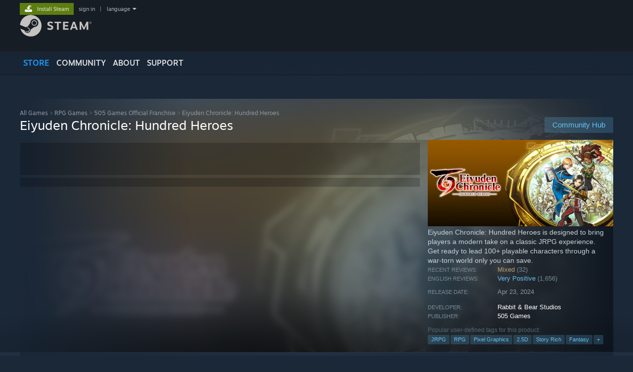

--- FILE ---
content_type: text/html; charset=UTF-8
request_url: https://store.steampowered.com/app/1658280/Eiyuden_Chronicle_Hundred_Heroes/
body_size: 33480
content:
<!DOCTYPE html>
<html class=" responsive DesktopUI" lang="en"  >
<head>
	<meta http-equiv="Content-Type" content="text/html; charset=UTF-8">
			<meta name="viewport" content="width=device-width,initial-scale=1">
		<meta name="theme-color" content="#171a21">
		<title>Eiyuden Chronicle: Hundred Heroes on Steam</title>
	<link rel="shortcut icon" href="/favicon.ico" type="image/x-icon">

	
	
	<link href="https://store.akamai.steamstatic.com/public/shared/css/motiva_sans.css?v=4Vj7bvhvv_UL&amp;l=english&amp;_cdn=akamai" rel="stylesheet" type="text/css">
<link href="https://store.akamai.steamstatic.com/public/shared/css/shared_global.css?v=ebGR_Er9ryC7&amp;l=english&amp;_cdn=akamai" rel="stylesheet" type="text/css">
<link href="https://store.akamai.steamstatic.com/public/shared/css/buttons.css?v=u7ItYmj40jWH&amp;l=english&amp;_cdn=akamai" rel="stylesheet" type="text/css">
<link href="https://store.akamai.steamstatic.com/public/css/v6/store.css?v=7I2JdcUuYsRY&amp;l=english&amp;_cdn=akamai" rel="stylesheet" type="text/css">
<link href="https://store.akamai.steamstatic.com/public/shared/css/user_reviews.css?v=apAPCdlxNkZD&amp;l=english&amp;_cdn=akamai" rel="stylesheet" type="text/css">
<link href="https://store.akamai.steamstatic.com/public/shared/css/store_game_shared.css?v=h3rDvpE1fR8Z&amp;l=english&amp;_cdn=akamai" rel="stylesheet" type="text/css">
<link href="https://store.akamai.steamstatic.com/public/css/v6/game.css?v=ng2qfNTUi8dN&amp;l=english&amp;_cdn=akamai" rel="stylesheet" type="text/css">
<link href="https://store.akamai.steamstatic.com/public/shared/css/store_background_shared.css?v=RuX0Jh-U_mAP&amp;l=english&amp;_cdn=akamai" rel="stylesheet" type="text/css">
<link href="https://store.akamai.steamstatic.com/public/css/v6/recommended.css?v=6GQjL0KJMg7U&amp;l=english&amp;_cdn=akamai" rel="stylesheet" type="text/css">
<link href="https://store.akamai.steamstatic.com/public/css/v6/user_reviews_rewards.css?v=nDJVyLGQ1XMI&amp;l=english&amp;_cdn=akamai" rel="stylesheet" type="text/css">
<link href="https://store.akamai.steamstatic.com/public/shared/css/apphub.css?v=6aSuWhV069kq&amp;l=english&amp;_cdn=akamai" rel="stylesheet" type="text/css">
<link href="https://store.akamai.steamstatic.com/public/shared/css/ui-lightness/jquery-ui-1.7.2.custom.css?v=qgq7mHqEwLbE&amp;l=english&amp;_cdn=akamai" rel="stylesheet" type="text/css">
<link href="https://store.akamai.steamstatic.com/public/css/v6/game_mob.css?v=Ryx-AweEEY9T&amp;l=english&amp;_cdn=akamai" rel="stylesheet" type="text/css">
<link href="https://store.akamai.steamstatic.com/public/shared/css/shared_responsive.css?v=8zUcJAgCg1Ml&amp;l=english&amp;_cdn=akamai" rel="stylesheet" type="text/css">
<script type="text/javascript" src="https://store.akamai.steamstatic.com/public/shared/javascript/jquery-1.8.3.min.js?v=NXam5zydzNu8&amp;l=english&amp;_cdn=akamai"></script>
<script type="text/javascript">$J = jQuery.noConflict();</script><script type="text/javascript">VALVE_PUBLIC_PATH = "https:\/\/store.akamai.steamstatic.com\/public\/";</script><script type="text/javascript" src="https://store.akamai.steamstatic.com/public/shared/javascript/tooltip.js?v=LZHsOVauqTrm&amp;l=english&amp;_cdn=akamai"></script>

<script type="text/javascript" src="https://store.akamai.steamstatic.com/public/shared/javascript/shared_global.js?v=rLiUhbtlZk63&amp;l=english&amp;_cdn=akamai"></script>

<script type="text/javascript" src="https://store.akamai.steamstatic.com/public/shared/javascript/auth_refresh.js?v=w6QbwI-5-j2S&amp;l=english&amp;_cdn=akamai"></script>

<script type="text/javascript" src="https://store.akamai.steamstatic.com/public/javascript/main.js?v=iqtA1uhAuuKf&amp;l=english&amp;_cdn=akamai"></script>

<script type="text/javascript" src="https://store.akamai.steamstatic.com/public/javascript/dynamicstore.js?v=PsDbSfdC4Xew&amp;l=english&amp;_cdn=akamai"></script>

<script type="text/javascript">Object.seal && [ Object, Array, String, Number ].map( function( builtin ) { Object.seal( builtin.prototype ); } );</script>
		<script type="text/javascript">
			document.addEventListener('DOMContentLoaded', function(event) {
				$J.data( document, 'x_readytime', new Date().getTime() );
				$J.data( document, 'x_oldref', GetNavCookie() );
				SetupTooltips( { tooltipCSSClass: 'store_tooltip'} );
		});
		</script><script type="text/javascript" src="https://store.akamai.steamstatic.com/public/javascript/gamehighlightplayer.js?v=xnqwN8gH0V-7&amp;l=english&amp;_cdn=akamai"></script>
<script type="text/javascript" src="https://store.akamai.steamstatic.com/public/shared/javascript/user_reviews.js?v=li2vp_5Z315e&amp;l=english&amp;_cdn=akamai"></script>
<script type="text/javascript" src="https://store.akamai.steamstatic.com/public/shared/javascript/dselect.js?v=w0CV_PAvw3UA&amp;l=english&amp;_cdn=akamai"></script>
<script type="text/javascript" src="https://store.akamai.steamstatic.com/public/javascript/app_tagging.js?v=6Tj4xq7wVWFx&amp;l=english&amp;_cdn=akamai"></script>
<script type="text/javascript" src="https://store.akamai.steamstatic.com/public/javascript/game.js?v=xsluJqgnXnXr&amp;l=english&amp;_cdn=akamai"></script>
<script type="text/javascript" src="https://store.akamai.steamstatic.com/public/shared/javascript/flot-0.8/jquery.flot.min.js?v=mSfqk1QKKgiz&amp;l=english&amp;_cdn=akamai"></script>
<script type="text/javascript" src="https://store.akamai.steamstatic.com/public/shared/javascript/flot-0.8/jquery.flot.resize.min.js?v=MeIf0YViALgL&amp;l=english&amp;_cdn=akamai"></script>
<script type="text/javascript" src="https://store.akamai.steamstatic.com/public/shared/javascript/flot-0.8/jquery.flot.time.min.js?v=CIECDYHJjBgN&amp;l=english&amp;_cdn=akamai"></script>
<script type="text/javascript" src="https://store.akamai.steamstatic.com/public/shared/javascript/flot-0.8/jquery.flot.selection.min.js?v=laPWW88ZIIHe&amp;l=english&amp;_cdn=akamai"></script>
<script type="text/javascript" src="https://store.akamai.steamstatic.com/public/shared/javascript/jquery-ui-1.9.2.js?v=Bu2RA9fLXSi-&amp;l=english&amp;_cdn=akamai"></script>
<script type="text/javascript" src="https://store.akamai.steamstatic.com/public/shared/javascript/shared_responsive_adapter.js?v=e6xwLWkl6YbR&amp;l=english&amp;_cdn=akamai"></script>

						<meta name="twitter:card" content="summary_large_image">
					<meta name="Description" content="Eiyuden Chronicle: Hundred Heroes is designed to bring players a modern take on a classic JRPG experience. Get ready to lead 100+ playable characters through a war-torn world only you can save.">
			
	<meta name="twitter:site" content="@steam" />

						<meta property="og:title" content="Eiyuden Chronicle: Hundred Heroes on Steam">
					<meta property="twitter:title" content="Eiyuden Chronicle: Hundred Heroes on Steam">
					<meta property="og:type" content="website">
					<meta property="fb:app_id" content="105386699540688">
					<meta property="og:site" content="Steam">
					<meta property="og:url" content="https://store.steampowered.com/app/1658280/Eiyuden_Chronicle_Hundred_Heroes/">
					<meta property="og:description" content="Eiyuden Chronicle: Hundred Heroes is designed to bring players a modern take on a classic JRPG experience. Get ready to lead 100+ playable characters through a war-torn world only you can save.">
					<meta property="twitter:description" content="Eiyuden Chronicle: Hundred Heroes is designed to bring players a modern take on a classic JRPG experience. Get ready to lead 100+ playable characters through a war-torn world only you can save.">
			
			<link rel="canonical" href="https://store.steampowered.com/app/1658280/Eiyuden_Chronicle_Hundred_Heroes/">
	
			<link rel="image_src" href="https://shared.akamai.steamstatic.com/store_item_assets/steam/apps/1658280/457838cb32b1e9ba6174bcc591136c0df011e836/capsule_616x353.jpg?t=1752751979">
		<meta property="og:image" content="https://shared.akamai.steamstatic.com/store_item_assets/steam/apps/1658280/457838cb32b1e9ba6174bcc591136c0df011e836/capsule_616x353.jpg?t=1752751979">
		<meta name="twitter:image" content="https://shared.akamai.steamstatic.com/store_item_assets/steam/apps/1658280/457838cb32b1e9ba6174bcc591136c0df011e836/capsule_616x353.jpg?t=1752751979" />
				
	
	
	
	
	</head>
<body class="v6 app game_bg menu_background_overlap application widestore v7menu responsive_page ">


<div class="responsive_page_frame with_header">
						<div role="navigation" class="responsive_page_menu_ctn mainmenu" aria-label="Mobile Menu">
				<div class="responsive_page_menu"  id="responsive_page_menu">
										<div class="mainmenu_contents">
						<div class="mainmenu_contents_items">
															<a class="menuitem" href="https://store.steampowered.com/login/?redir=app%2F1658280%2FEiyuden_Chronicle_Hundred_Heroes%2F&redir_ssl=1&snr=1_5_9__global-header">
									Sign in								</a>
															<a class="menuitem supernav supernav_active" href="https://store.steampowered.com/?snr=1_5_9__global-responsive-menu" data-tooltip-type="selector" data-tooltip-content=".submenu_Store">
				Store			</a>
			<div class="submenu_Store" style="display: none;" data-submenuid="Store">
														<a class="submenuitem" href="https://store.steampowered.com/?snr=1_5_9__global-responsive-menu">
						Home											</a>
														<a class="submenuitem" href="https://store.steampowered.com/explore/?snr=1_5_9__global-responsive-menu">
						Discovery Queue											</a>
														<a class="submenuitem" href="https://steamcommunity.com/my/wishlist/">
						Wishlist											</a>
														<a class="submenuitem" href="https://store.steampowered.com/points/shop/?snr=1_5_9__global-responsive-menu">
						Points Shop											</a>
														<a class="submenuitem" href="https://store.steampowered.com/news/?snr=1_5_9__global-responsive-menu">
						News											</a>
														<a class="submenuitem" href="https://store.steampowered.com/stats/?snr=1_5_9__global-responsive-menu">
						Charts											</a>
							</div>
										<a class="menuitem supernav" href="https://steamcommunity.com/" data-tooltip-type="selector" data-tooltip-content=".submenu_Community">
				Community			</a>
			<div class="submenu_Community" style="display: none;" data-submenuid="Community">
														<a class="submenuitem" href="https://steamcommunity.com/">
						Home											</a>
														<a class="submenuitem" href="https://steamcommunity.com/discussions/">
						Discussions											</a>
														<a class="submenuitem" href="https://steamcommunity.com/workshop/">
						Workshop											</a>
														<a class="submenuitem" href="https://steamcommunity.com/market/">
						Market											</a>
														<a class="submenuitem" href="https://steamcommunity.com/?subsection=broadcasts">
						Broadcasts											</a>
							</div>
										<a class="menuitem " href="https://store.steampowered.com/about/?snr=1_5_9__global-responsive-menu">
				About			</a>
										<a class="menuitem " href="https://help.steampowered.com/en/">
				Support			</a>
			
							<div class="minor_menu_items">
																								<div class="menuitem change_language_action">
									Change language								</div>
																																	<a class="menuitem" href="https://store.steampowered.com/mobile" target="_blank" rel="noreferrer">Get the Steam Mobile App</a>
																									<div class="menuitem" role="link" onclick="Responsive_RequestDesktopView();">
										View desktop website									</div>
															</div>
						</div>
						<div class="mainmenu_footer_spacer  "></div>
						<div class="mainmenu_footer">
															<div class="mainmenu_footer_logo"><img src="https://store.akamai.steamstatic.com/public/shared/images/responsive/footerLogo_valve_new.png"></div>
								© Valve Corporation. All rights reserved. All trademarks are property of their respective owners in the US and other countries.								<span class="mainmenu_valve_links">
									<a href="https://store.steampowered.com/privacy_agreement/?snr=1_5_9__global-responsive-menu" target="_blank">Privacy Policy</a>
									&nbsp;| &nbsp;<a href="http://www.valvesoftware.com/legal.htm" target="_blank">Legal</a>
									&nbsp;| &nbsp;<a href="https://help.steampowered.com/faqs/view/10BB-D27A-6378-4436" target="_blank">Accessibility</a>
									&nbsp;| &nbsp;<a href="https://store.steampowered.com/subscriber_agreement/?snr=1_5_9__global-responsive-menu" target="_blank">Steam Subscriber Agreement</a>
									&nbsp;| &nbsp;<a href="https://store.steampowered.com/steam_refunds/?snr=1_5_9__global-responsive-menu" target="_blank">Refunds</a>
									&nbsp;| &nbsp;<a href="https://store.steampowered.com/account/cookiepreferences/?snr=1_5_9__global-responsive-menu" target="_blank">Cookies</a>
								</span>
													</div>
					</div>
									</div>
			</div>
		
		<div class="responsive_local_menu_tab"></div>

		<div class="responsive_page_menu_ctn localmenu">
			<div class="responsive_page_menu"  id="responsive_page_local_menu" data-panel="{&quot;onOptionsActionDescription&quot;:&quot;Filter&quot;,&quot;onOptionsButton&quot;:&quot;Responsive_ToggleLocalMenu()&quot;,&quot;onCancelButton&quot;:&quot;Responsive_ToggleLocalMenu()&quot;}">
				<div class="localmenu_content" data-panel="{&quot;maintainY&quot;:true,&quot;bFocusRingRoot&quot;:true,&quot;flow-children&quot;:&quot;column&quot;}">
				</div>
			</div>
		</div>



					<div class="responsive_header">
				<div class="responsive_header_content">
					<div id="responsive_menu_logo">
						<img src="https://store.akamai.steamstatic.com/public/shared/images/responsive/header_menu_hamburger.png" height="100%">
											</div>
					<div class="responsive_header_logo">
						<a href="https://store.steampowered.com/?snr=1_5_9__global-responsive-menu">
															<img src="https://store.akamai.steamstatic.com/public/shared/images/responsive/header_logo.png" height="36" border="0" alt="STEAM">
													</a>
					</div>
					<div class="responsive_header_react_target" data-featuretarget="store-menu-responsive-search"><div class="responsive_header_react_placeholder"></div></div>				</div>
			</div>
		
		<div class="responsive_page_content_overlay">

		</div>

		<div class="responsive_fixonscroll_ctn nonresponsive_hidden ">
		</div>
	
	<div class="responsive_page_content">

		<div role="banner" id="global_header" data-panel="{&quot;flow-children&quot;:&quot;row&quot;}">
	<div class="content">
		<div class="logo">
			<span id="logo_holder">
									<a href="https://store.steampowered.com/?snr=1_5_9__global-header" aria-label="Link to the Steam Homepage">
						<img src="https://store.akamai.steamstatic.com/public/shared/images/header/logo_steam.svg?t=962016" width="176" height="44" alt="Link to the Steam Homepage">
					</a>
							</span>
		</div>

			<div role="navigation" class="supernav_container" aria-label="Global Menu">
								<a class="menuitem supernav supernav_active" href="https://store.steampowered.com/?snr=1_5_9__global-header" data-tooltip-type="selector" data-tooltip-content=".submenu_Store">
				STORE			</a>
			<div class="submenu_Store" style="display: none;" data-submenuid="Store">
														<a class="submenuitem" href="https://store.steampowered.com/?snr=1_5_9__global-header">
						Home											</a>
														<a class="submenuitem" href="https://store.steampowered.com/explore/?snr=1_5_9__global-header">
						Discovery Queue											</a>
														<a class="submenuitem" href="https://steamcommunity.com/my/wishlist/">
						Wishlist											</a>
														<a class="submenuitem" href="https://store.steampowered.com/points/shop/?snr=1_5_9__global-header">
						Points Shop											</a>
														<a class="submenuitem" href="https://store.steampowered.com/news/?snr=1_5_9__global-header">
						News											</a>
														<a class="submenuitem" href="https://store.steampowered.com/stats/?snr=1_5_9__global-header">
						Charts											</a>
							</div>
										<a class="menuitem supernav" href="https://steamcommunity.com/" data-tooltip-type="selector" data-tooltip-content=".submenu_Community">
				COMMUNITY			</a>
			<div class="submenu_Community" style="display: none;" data-submenuid="Community">
														<a class="submenuitem" href="https://steamcommunity.com/">
						Home											</a>
														<a class="submenuitem" href="https://steamcommunity.com/discussions/">
						Discussions											</a>
														<a class="submenuitem" href="https://steamcommunity.com/workshop/">
						Workshop											</a>
														<a class="submenuitem" href="https://steamcommunity.com/market/">
						Market											</a>
														<a class="submenuitem" href="https://steamcommunity.com/?subsection=broadcasts">
						Broadcasts											</a>
							</div>
										<a class="menuitem " href="https://store.steampowered.com/about/?snr=1_5_9__global-header">
				About			</a>
										<a class="menuitem " href="https://help.steampowered.com/en/">
				SUPPORT			</a>
				</div>
	<script type="text/javascript">
		jQuery(function($) {
			$('#global_header .supernav').v_tooltip({'location':'bottom', 'destroyWhenDone': false, 'tooltipClass': 'supernav_content', 'offsetY':-6, 'offsetX': 1, 'horizontalSnap': 4, 'tooltipParent': '#global_header .supernav_container', 'correctForScreenSize': false});
		});
	</script>

		<div id="global_actions">
			<div role="navigation" id="global_action_menu" aria-label="Account Menu">
									<a class="header_installsteam_btn header_installsteam_btn_green" href="https://store.steampowered.com/about/?snr=1_5_9__global-header">
						<div class="header_installsteam_btn_content">
							Install Steam						</div>
					</a>
				
				
									<a class="global_action_link" href="https://store.steampowered.com/login/?redir=app%2F1658280%2FEiyuden_Chronicle_Hundred_Heroes%2F&redir_ssl=1&snr=1_5_9__global-header">sign in</a>
											&nbsp;|&nbsp;
						<span class="pulldown global_action_link" id="language_pulldown" onclick="ShowMenu( this, 'language_dropdown', 'right' );">language</span>
						<div class="popup_block_new" id="language_dropdown" style="display: none;">
							<div class="popup_body popup_menu">
																																					<a class="popup_menu_item tight" href="?l=schinese" onclick="ChangeLanguage( 'schinese' ); return false;">简体中文 (Simplified Chinese)</a>
																													<a class="popup_menu_item tight" href="?l=tchinese" onclick="ChangeLanguage( 'tchinese' ); return false;">繁體中文 (Traditional Chinese)</a>
																													<a class="popup_menu_item tight" href="?l=japanese" onclick="ChangeLanguage( 'japanese' ); return false;">日本語 (Japanese)</a>
																													<a class="popup_menu_item tight" href="?l=koreana" onclick="ChangeLanguage( 'koreana' ); return false;">한국어 (Korean)</a>
																													<a class="popup_menu_item tight" href="?l=thai" onclick="ChangeLanguage( 'thai' ); return false;">ไทย (Thai)</a>
																													<a class="popup_menu_item tight" href="?l=bulgarian" onclick="ChangeLanguage( 'bulgarian' ); return false;">Български (Bulgarian)</a>
																													<a class="popup_menu_item tight" href="?l=czech" onclick="ChangeLanguage( 'czech' ); return false;">Čeština (Czech)</a>
																													<a class="popup_menu_item tight" href="?l=danish" onclick="ChangeLanguage( 'danish' ); return false;">Dansk (Danish)</a>
																													<a class="popup_menu_item tight" href="?l=german" onclick="ChangeLanguage( 'german' ); return false;">Deutsch (German)</a>
																																							<a class="popup_menu_item tight" href="?l=spanish" onclick="ChangeLanguage( 'spanish' ); return false;">Español - España (Spanish - Spain)</a>
																													<a class="popup_menu_item tight" href="?l=latam" onclick="ChangeLanguage( 'latam' ); return false;">Español - Latinoamérica (Spanish - Latin America)</a>
																													<a class="popup_menu_item tight" href="?l=greek" onclick="ChangeLanguage( 'greek' ); return false;">Ελληνικά (Greek)</a>
																													<a class="popup_menu_item tight" href="?l=french" onclick="ChangeLanguage( 'french' ); return false;">Français (French)</a>
																													<a class="popup_menu_item tight" href="?l=italian" onclick="ChangeLanguage( 'italian' ); return false;">Italiano (Italian)</a>
																													<a class="popup_menu_item tight" href="?l=indonesian" onclick="ChangeLanguage( 'indonesian' ); return false;">Bahasa Indonesia (Indonesian)</a>
																													<a class="popup_menu_item tight" href="?l=hungarian" onclick="ChangeLanguage( 'hungarian' ); return false;">Magyar (Hungarian)</a>
																													<a class="popup_menu_item tight" href="?l=dutch" onclick="ChangeLanguage( 'dutch' ); return false;">Nederlands (Dutch)</a>
																													<a class="popup_menu_item tight" href="?l=norwegian" onclick="ChangeLanguage( 'norwegian' ); return false;">Norsk (Norwegian)</a>
																													<a class="popup_menu_item tight" href="?l=polish" onclick="ChangeLanguage( 'polish' ); return false;">Polski (Polish)</a>
																													<a class="popup_menu_item tight" href="?l=portuguese" onclick="ChangeLanguage( 'portuguese' ); return false;">Português (Portuguese - Portugal)</a>
																													<a class="popup_menu_item tight" href="?l=brazilian" onclick="ChangeLanguage( 'brazilian' ); return false;">Português - Brasil (Portuguese - Brazil)</a>
																													<a class="popup_menu_item tight" href="?l=romanian" onclick="ChangeLanguage( 'romanian' ); return false;">Română (Romanian)</a>
																													<a class="popup_menu_item tight" href="?l=russian" onclick="ChangeLanguage( 'russian' ); return false;">Русский (Russian)</a>
																													<a class="popup_menu_item tight" href="?l=finnish" onclick="ChangeLanguage( 'finnish' ); return false;">Suomi (Finnish)</a>
																													<a class="popup_menu_item tight" href="?l=swedish" onclick="ChangeLanguage( 'swedish' ); return false;">Svenska (Swedish)</a>
																													<a class="popup_menu_item tight" href="?l=turkish" onclick="ChangeLanguage( 'turkish' ); return false;">Türkçe (Turkish)</a>
																													<a class="popup_menu_item tight" href="?l=vietnamese" onclick="ChangeLanguage( 'vietnamese' ); return false;">Tiếng Việt (Vietnamese)</a>
																													<a class="popup_menu_item tight" href="?l=ukrainian" onclick="ChangeLanguage( 'ukrainian' ); return false;">Українська (Ukrainian)</a>
																									<a class="popup_menu_item tight" href="https://www.valvesoftware.com/en/contact?contact-person=Translation%20Team%20Feedback" target="_blank">Report a translation problem</a>
							</div>
						</div>
												</div>
					</div>
			</div>
</div>
<div class="StoreMenuLoadingPlaceholder" data-featuretarget="store-menu-v7"><div class="PlaceholderInner"></div></div><div id="responsive_store_nav_ctn"></div><div id="responsive_store_nav_overlay" style="display:none"><div id="responsive_store_nav_overlay_ctn"></div><div id="responsive_store_nav_overlay_bottom"></div></div><div id="responsive_store_search_overlay" style="display:none"></div><div data-cart-banner-spot="1"></div>
		<div role="main" class="responsive_page_template_content" id="responsive_page_template_content" data-panel="{&quot;autoFocus&quot;:true}" >

			<div id="application_config" style="display: none;"  data-config="{&quot;EUNIVERSE&quot;:1,&quot;WEB_UNIVERSE&quot;:&quot;public&quot;,&quot;LANGUAGE&quot;:&quot;english&quot;,&quot;COUNTRY&quot;:&quot;US&quot;,&quot;MEDIA_CDN_COMMUNITY_URL&quot;:&quot;https:\/\/cdn.akamai.steamstatic.com\/steamcommunity\/public\/&quot;,&quot;MEDIA_CDN_URL&quot;:&quot;https:\/\/cdn.akamai.steamstatic.com\/&quot;,&quot;VIDEO_CDN_URL&quot;:&quot;https:\/\/video.akamai.steamstatic.com\/&quot;,&quot;COMMUNITY_CDN_URL&quot;:&quot;https:\/\/community.akamai.steamstatic.com\/&quot;,&quot;COMMUNITY_CDN_ASSET_URL&quot;:&quot;https:\/\/cdn.akamai.steamstatic.com\/steamcommunity\/public\/assets\/&quot;,&quot;STORE_CDN_URL&quot;:&quot;https:\/\/store.akamai.steamstatic.com\/&quot;,&quot;PUBLIC_SHARED_URL&quot;:&quot;https:\/\/store.akamai.steamstatic.com\/public\/shared\/&quot;,&quot;COMMUNITY_BASE_URL&quot;:&quot;https:\/\/steamcommunity.com\/&quot;,&quot;CHAT_BASE_URL&quot;:&quot;https:\/\/steamcommunity.com\/&quot;,&quot;STORE_BASE_URL&quot;:&quot;https:\/\/store.steampowered.com\/&quot;,&quot;STORE_CHECKOUT_BASE_URL&quot;:&quot;https:\/\/checkout.steampowered.com\/&quot;,&quot;IMG_URL&quot;:&quot;https:\/\/store.akamai.steamstatic.com\/public\/images\/&quot;,&quot;STEAMTV_BASE_URL&quot;:&quot;https:\/\/steam.tv\/&quot;,&quot;HELP_BASE_URL&quot;:&quot;https:\/\/help.steampowered.com\/&quot;,&quot;PARTNER_BASE_URL&quot;:&quot;https:\/\/partner.steamgames.com\/&quot;,&quot;STATS_BASE_URL&quot;:&quot;https:\/\/partner.steampowered.com\/&quot;,&quot;INTERNAL_STATS_BASE_URL&quot;:&quot;https:\/\/steamstats.valve.org\/&quot;,&quot;IN_CLIENT&quot;:false,&quot;USE_POPUPS&quot;:false,&quot;STORE_ICON_BASE_URL&quot;:&quot;https:\/\/shared.akamai.steamstatic.com\/store_item_assets\/steam\/apps\/&quot;,&quot;STORE_ITEM_BASE_URL&quot;:&quot;https:\/\/shared.akamai.steamstatic.com\/store_item_assets\/&quot;,&quot;WEBAPI_BASE_URL&quot;:&quot;https:\/\/api.steampowered.com\/&quot;,&quot;TOKEN_URL&quot;:&quot;https:\/\/store.steampowered.com\/\/chat\/clientjstoken&quot;,&quot;BUILD_TIMESTAMP&quot;:1769732343,&quot;PAGE_TIMESTAMP&quot;:1769949871,&quot;IN_TENFOOT&quot;:false,&quot;IN_GAMEPADUI&quot;:false,&quot;IN_CHROMEOS&quot;:false,&quot;IN_MOBILE_WEBVIEW&quot;:false,&quot;PLATFORM&quot;:&quot;macos&quot;,&quot;BASE_URL_STORE_CDN_ASSETS&quot;:&quot;https:\/\/cdn.akamai.steamstatic.com\/store\/&quot;,&quot;EREALM&quot;:1,&quot;LOGIN_BASE_URL&quot;:&quot;https:\/\/login.steampowered.com\/&quot;,&quot;AVATAR_BASE_URL&quot;:&quot;https:\/\/avatars.akamai.steamstatic.com\/&quot;,&quot;FROM_WEB&quot;:true,&quot;WEBSITE_ID&quot;:&quot;Store&quot;,&quot;BASE_URL_SHARED_CDN&quot;:&quot;https:\/\/shared.akamai.steamstatic.com\/&quot;,&quot;CLAN_CDN_ASSET_URL&quot;:&quot;https:\/\/clan.akamai.steamstatic.com\/&quot;,&quot;COMMUNITY_ASSETS_BASE_URL&quot;:&quot;https:\/\/shared.akamai.steamstatic.com\/community_assets\/&quot;,&quot;SNR&quot;:&quot;1_5_9_&quot;}" data-userinfo="{&quot;logged_in&quot;:false,&quot;country_code&quot;:&quot;US&quot;,&quot;excluded_content_descriptors&quot;:[3,4]}" data-hwinfo="{&quot;bSteamOS&quot;:false,&quot;bSteamDeck&quot;:false}" data-broadcastuser="{&quot;success&quot;:1,&quot;bHideStoreBroadcast&quot;:false}" data-store_page_asset_url="&quot;https:\/\/shared.akamai.steamstatic.com\/store_item_assets\/steam\/apps\/1658280\/%s?t=1752751979&quot;" data-store_page_extra_assets_url="&quot;https:\/\/shared.akamai.steamstatic.com\/store_item_assets\/steam\/apps\/1658280\/%s?t=1752751979&quot;" data-store_page_extra_assets_map="{&quot;extras\/echhlogo.gif&quot;:[{&quot;urlPart&quot;:&quot;extras\/6a08c5f8a159ec6bf54caaad24fdf37f.poster.avif&quot;,&quot;extension&quot;:&quot;poster.avif&quot;,&quot;alt_text&quot;:null,&quot;urlPartBig&quot;:null,&quot;width&quot;:&quot;600&quot;,&quot;height&quot;:&quot;225&quot;},{&quot;urlPart&quot;:&quot;extras\/6a08c5f8a159ec6bf54caaad24fdf37f.mp4&quot;,&quot;extension&quot;:&quot;mp4&quot;,&quot;alt_text&quot;:null,&quot;urlPartBig&quot;:null,&quot;width&quot;:&quot;600&quot;,&quot;height&quot;:&quot;224&quot;},{&quot;urlPart&quot;:&quot;extras\/6a08c5f8a159ec6bf54caaad24fdf37f.webm&quot;,&quot;extension&quot;:&quot;webm&quot;,&quot;alt_text&quot;:null,&quot;urlPartBig&quot;:null,&quot;width&quot;:&quot;600&quot;,&quot;height&quot;:&quot;224&quot;}],&quot;extras\/newwar.gif&quot;:[{&quot;urlPart&quot;:&quot;extras\/2858f1e02066574a7e48893388fe0d57.poster.avif&quot;,&quot;extension&quot;:&quot;poster.avif&quot;,&quot;alt_text&quot;:null,&quot;urlPartBig&quot;:null,&quot;width&quot;:&quot;600&quot;,&quot;height&quot;:&quot;225&quot;},{&quot;urlPart&quot;:&quot;extras\/2858f1e02066574a7e48893388fe0d57.webm&quot;,&quot;extension&quot;:&quot;webm&quot;,&quot;alt_text&quot;:null,&quot;urlPartBig&quot;:null,&quot;width&quot;:&quot;600&quot;,&quot;height&quot;:&quot;224&quot;},{&quot;urlPart&quot;:&quot;extras\/2858f1e02066574a7e48893388fe0d57.mp4&quot;,&quot;extension&quot;:&quot;mp4&quot;,&quot;alt_text&quot;:null,&quot;urlPartBig&quot;:null,&quot;width&quot;:&quot;600&quot;,&quot;height&quot;:&quot;224&quot;}],&quot;extras\/amigoshh.gif&quot;:[{&quot;urlPart&quot;:&quot;extras\/30827be090f100ae3074f5512ddf4650.poster.avif&quot;,&quot;extension&quot;:&quot;poster.avif&quot;,&quot;alt_text&quot;:null,&quot;urlPartBig&quot;:null,&quot;width&quot;:&quot;600&quot;,&quot;height&quot;:&quot;300&quot;},{&quot;urlPart&quot;:&quot;extras\/30827be090f100ae3074f5512ddf4650.mp4&quot;,&quot;extension&quot;:&quot;mp4&quot;,&quot;alt_text&quot;:null,&quot;urlPartBig&quot;:null,&quot;width&quot;:&quot;600&quot;,&quot;height&quot;:&quot;300&quot;},{&quot;urlPart&quot;:&quot;extras\/30827be090f100ae3074f5512ddf4650.webm&quot;,&quot;extension&quot;:&quot;webm&quot;,&quot;alt_text&quot;:null,&quot;urlPartBig&quot;:null,&quot;width&quot;:&quot;600&quot;,&quot;height&quot;:&quot;300&quot;}],&quot;extras\/image_2021_06_13t19_24_59_300z.png&quot;:[{&quot;urlPart&quot;:&quot;extras\/102d3b8b8ace7314bb912a3d5bddd1a8.avif&quot;,&quot;extension&quot;:&quot;avif&quot;,&quot;alt_text&quot;:null,&quot;urlPartBig&quot;:null,&quot;width&quot;:&quot;628&quot;,&quot;height&quot;:&quot;152&quot;}],&quot;extras\/e7mqeloxeaaupit.png&quot;:[{&quot;urlPart&quot;:&quot;extras\/26f484f563165632b4fbfb4030421ff2.avif&quot;,&quot;extension&quot;:&quot;avif&quot;,&quot;alt_text&quot;:null,&quot;urlPartBig&quot;:null,&quot;width&quot;:&quot;628&quot;,&quot;height&quot;:&quot;150&quot;}],&quot;extras\/jp600x300.png&quot;:[{&quot;urlPart&quot;:&quot;extras\/e8f1fc604c4c2ae6a05b30ce8f24a4b2.avif&quot;,&quot;extension&quot;:&quot;avif&quot;,&quot;alt_text&quot;:null,&quot;urlPartBig&quot;:null,&quot;width&quot;:&quot;600&quot;,&quot;height&quot;:&quot;300&quot;}],&quot;extras\/sc_600x300.png&quot;:[{&quot;urlPart&quot;:&quot;extras\/ece271cf856991f04026d4f2a8ad132d.avif&quot;,&quot;extension&quot;:&quot;avif&quot;,&quot;alt_text&quot;:null,&quot;urlPartBig&quot;:null,&quot;width&quot;:&quot;600&quot;,&quot;height&quot;:&quot;300&quot;}],&quot;extras\/tc_600x300.png&quot;:[{&quot;urlPart&quot;:&quot;extras\/e9f2d36293730b2932932c2e6a4d231e.avif&quot;,&quot;extension&quot;:&quot;avif&quot;,&quot;alt_text&quot;:null,&quot;urlPartBig&quot;:null,&quot;width&quot;:&quot;600&quot;,&quot;height&quot;:&quot;300&quot;}],&quot;extras\/pre-orderbonusstandarden.png&quot;:[{&quot;urlPart&quot;:&quot;extras\/09b4fd9255e915739c11b60fa59b615d.avif&quot;,&quot;extension&quot;:&quot;avif&quot;,&quot;alt_text&quot;:null,&quot;urlPartBig&quot;:null,&quot;width&quot;:&quot;600&quot;,&quot;height&quot;:&quot;1067&quot;}],&quot;extras\/dd_eng.png&quot;:[{&quot;urlPart&quot;:&quot;extras\/db9c2204fec36025344ab4dd546be6f3.avif&quot;,&quot;extension&quot;:&quot;avif&quot;,&quot;alt_text&quot;:null,&quot;urlPartBig&quot;:null,&quot;width&quot;:&quot;600&quot;,&quot;height&quot;:&quot;1067&quot;}],&quot;extras\/dd_de.png&quot;:[{&quot;urlPart&quot;:&quot;extras\/aa7cf8f96fe4eab79c6629303142c7a3.avif&quot;,&quot;extension&quot;:&quot;avif&quot;,&quot;alt_text&quot;:null,&quot;urlPartBig&quot;:null,&quot;width&quot;:&quot;600&quot;,&quot;height&quot;:&quot;1067&quot;}],&quot;extras\/standard_preorder_de.png&quot;:[{&quot;urlPart&quot;:&quot;extras\/7e3c4976d4a57a672f8bb12f0da57280.avif&quot;,&quot;extension&quot;:&quot;avif&quot;,&quot;alt_text&quot;:null,&quot;urlPartBig&quot;:null,&quot;width&quot;:&quot;600&quot;,&quot;height&quot;:&quot;1066&quot;}],&quot;extras\/dd_fr.png&quot;:[{&quot;urlPart&quot;:&quot;extras\/299a2c0a69795a90e152d6dcc5796302.avif&quot;,&quot;extension&quot;:&quot;avif&quot;,&quot;alt_text&quot;:null,&quot;urlPartBig&quot;:null,&quot;width&quot;:&quot;600&quot;,&quot;height&quot;:&quot;1067&quot;}],&quot;extras\/standard_fr.png&quot;:[{&quot;urlPart&quot;:&quot;extras\/0eedf3079a75ddcabbf79f0709e0d147.avif&quot;,&quot;extension&quot;:&quot;avif&quot;,&quot;alt_text&quot;:null,&quot;urlPartBig&quot;:null,&quot;width&quot;:&quot;600&quot;,&quot;height&quot;:&quot;1066&quot;}],&quot;extras\/dd_jp.png&quot;:[{&quot;urlPart&quot;:&quot;extras\/0288769e2bc17364ebe3dc696d7d3382.avif&quot;,&quot;extension&quot;:&quot;avif&quot;,&quot;alt_text&quot;:null,&quot;urlPartBig&quot;:null,&quot;width&quot;:&quot;600&quot;,&quot;height&quot;:&quot;1067&quot;}],&quot;extras\/dd_kr.png&quot;:[{&quot;urlPart&quot;:&quot;extras\/fb83393fb1e53c67818bde9f03e08b81.avif&quot;,&quot;extension&quot;:&quot;avif&quot;,&quot;alt_text&quot;:null,&quot;urlPartBig&quot;:null,&quot;width&quot;:&quot;600&quot;,&quot;height&quot;:&quot;1067&quot;}],&quot;extras\/dd_pt.png&quot;:[{&quot;urlPart&quot;:&quot;extras\/717f7378b86dd8f2259c0a2ae3f95aeb.avif&quot;,&quot;extension&quot;:&quot;avif&quot;,&quot;alt_text&quot;:null,&quot;urlPartBig&quot;:null,&quot;width&quot;:&quot;600&quot;,&quot;height&quot;:&quot;1067&quot;}],&quot;extras\/standard_jp.png&quot;:[{&quot;urlPart&quot;:&quot;extras\/43a6f8e907786f520c573f324f7a4862.avif&quot;,&quot;extension&quot;:&quot;avif&quot;,&quot;alt_text&quot;:null,&quot;urlPartBig&quot;:null,&quot;width&quot;:&quot;600&quot;,&quot;height&quot;:&quot;1066&quot;}],&quot;extras\/standard_kr.png&quot;:[{&quot;urlPart&quot;:&quot;extras\/0c668a4e3494edfd367c0c9e1c35e063.avif&quot;,&quot;extension&quot;:&quot;avif&quot;,&quot;alt_text&quot;:null,&quot;urlPartBig&quot;:null,&quot;width&quot;:&quot;600&quot;,&quot;height&quot;:&quot;1066&quot;}],&quot;extras\/standard_pt.png&quot;:[{&quot;urlPart&quot;:&quot;extras\/12ad81cc6822f4cc623a68d076d1903f.avif&quot;,&quot;extension&quot;:&quot;avif&quot;,&quot;alt_text&quot;:null,&quot;urlPartBig&quot;:null,&quot;width&quot;:&quot;600&quot;,&quot;height&quot;:&quot;1066&quot;}],&quot;extras\/dd_sc.png&quot;:[{&quot;urlPart&quot;:&quot;extras\/3981d16b6f8e31a6b4d2cc5df2c58332.avif&quot;,&quot;extension&quot;:&quot;avif&quot;,&quot;alt_text&quot;:null,&quot;urlPartBig&quot;:null,&quot;width&quot;:&quot;600&quot;,&quot;height&quot;:&quot;1067&quot;}],&quot;extras\/dd_tc.png&quot;:[{&quot;urlPart&quot;:&quot;extras\/24e5606fc7b5b4a703892bb1e52374fd.avif&quot;,&quot;extension&quot;:&quot;avif&quot;,&quot;alt_text&quot;:null,&quot;urlPartBig&quot;:null,&quot;width&quot;:&quot;600&quot;,&quot;height&quot;:&quot;1067&quot;}],&quot;extras\/standard_sc.png&quot;:[{&quot;urlPart&quot;:&quot;extras\/4f36aa1e856b8356a9db01392039232a.avif&quot;,&quot;extension&quot;:&quot;avif&quot;,&quot;alt_text&quot;:null,&quot;urlPartBig&quot;:null,&quot;width&quot;:&quot;600&quot;,&quot;height&quot;:&quot;1066&quot;}],&quot;extras\/standard_tc.png&quot;:[{&quot;urlPart&quot;:&quot;extras\/00210b31fd7abff6b6081080540884ef.avif&quot;,&quot;extension&quot;:&quot;avif&quot;,&quot;alt_text&quot;:null,&quot;urlPartBig&quot;:null,&quot;width&quot;:&quot;600&quot;,&quot;height&quot;:&quot;1066&quot;}],&quot;extras\/echh-accolade_steam-backround_keyart_1.jpg&quot;:[{&quot;urlPart&quot;:&quot;extras\/8820a7a5575a179b800a5ef357588913.avif&quot;,&quot;extension&quot;:&quot;avif&quot;,&quot;alt_text&quot;:null,&quot;urlPartBig&quot;:&quot;extras_big\/8820a7a5575a179b800a5ef357588913.avif&quot;,&quot;width&quot;:&quot;800&quot;,&quot;height&quot;:&quot;450&quot;}],&quot;extras\/echh-accolade_steam-backround_keyart_v2.png&quot;:[{&quot;urlPart&quot;:&quot;extras\/b9293050b80d1aa66f6add2ec8dadb36.avif&quot;,&quot;extension&quot;:&quot;avif&quot;,&quot;alt_text&quot;:null,&quot;urlPartBig&quot;:null,&quot;width&quot;:&quot;610&quot;,&quot;height&quot;:&quot;344&quot;}],&quot;extras\/thumbnail_accolade_1920_x_1080.png&quot;:[{&quot;urlPart&quot;:&quot;extras\/3c8d46ddabd261eb87646ab76284a83a.avif&quot;,&quot;extension&quot;:&quot;avif&quot;,&quot;alt_text&quot;:null,&quot;urlPartBig&quot;:null,&quot;width&quot;:&quot;610&quot;,&quot;height&quot;:&quot;344&quot;}],&quot;extras\/dengeki_indie_game_awards_2025_v2.png&quot;:[{&quot;urlPart&quot;:&quot;extras\/0174194ef2e0741b53b301ec540afdda.avif&quot;,&quot;extension&quot;:&quot;avif&quot;,&quot;alt_text&quot;:null,&quot;urlPartBig&quot;:&quot;extras_big\/0174194ef2e0741b53b301ec540afdda.avif&quot;,&quot;width&quot;:&quot;800&quot;,&quot;height&quot;:&quot;329&quot;}],&quot;extras\/dengeki_indie_game_awards_2025_v3.png&quot;:[{&quot;urlPart&quot;:&quot;extras\/3a083c1c4c318b8c3a6ff37c784c5f3b.avif&quot;,&quot;extension&quot;:&quot;avif&quot;,&quot;alt_text&quot;:null,&quot;urlPartBig&quot;:&quot;extras_big\/3a083c1c4c318b8c3a6ff37c784c5f3b.avif&quot;,&quot;width&quot;:&quot;800&quot;,&quot;height&quot;:&quot;450&quot;}],&quot;extras\/600x300.png&quot;:[{&quot;urlPart&quot;:&quot;extras\/19751e0ce8a341f494bdc5256229d0bc.avif&quot;,&quot;extension&quot;:&quot;avif&quot;,&quot;alt_text&quot;:null,&quot;urlPartBig&quot;:null,&quot;width&quot;:&quot;600&quot;,&quot;height&quot;:&quot;300&quot;}],&quot;extras\/village.png&quot;:[{&quot;urlPart&quot;:&quot;extras\/b02d3bba55eeddca4e593d535a838105.avif&quot;,&quot;extension&quot;:&quot;avif&quot;,&quot;alt_text&quot;:null,&quot;urlPartBig&quot;:null,&quot;width&quot;:&quot;600&quot;,&quot;height&quot;:&quot;300&quot;}]}" data-deckcompatibility="{&quot;appid&quot;:1658280,&quot;resolved_category&quot;:2,&quot;resolved_items&quot;:[{&quot;display_type&quot;:3,&quot;loc_token&quot;:&quot;#SteamDeckVerified_TestResult_InterfaceTextIsNotLegible&quot;},{&quot;display_type&quot;:4,&quot;loc_token&quot;:&quot;#SteamDeckVerified_TestResult_DefaultControllerConfigFullyFunctional&quot;},{&quot;display_type&quot;:4,&quot;loc_token&quot;:&quot;#SteamDeckVerified_TestResult_ControllerGlyphsMatchDeckDevice&quot;},{&quot;display_type&quot;:4,&quot;loc_token&quot;:&quot;#SteamDeckVerified_TestResult_DefaultConfigurationIsPerformant&quot;}],&quot;steam_deck_blog_url&quot;:&quot;&quot;,&quot;search_id&quot;:null,&quot;steamos_resolved_category&quot;:2,&quot;steamos_resolved_items&quot;:[{&quot;display_type&quot;:3,&quot;loc_token&quot;:&quot;#SteamOS_TestResult_GameStartupFunctional&quot;}]}" data-appname="&quot;Eiyuden Chronicle: Hundred Heroes&quot;" data-store_user_config="{&quot;webapi_token&quot;:&quot;&quot;,&quot;shoppingcart&quot;:null,&quot;originating_navdata&quot;:{&quot;domain&quot;:&quot;store.steampowered.com&quot;,&quot;controller&quot;:&quot;direct-navigation&quot;,&quot;method&quot;:&quot;&quot;,&quot;submethod&quot;:&quot;&quot;,&quot;feature&quot;:&quot;&quot;,&quot;depth&quot;:0,&quot;countrycode&quot;:&quot;&quot;,&quot;webkey&quot;:null,&quot;is_client&quot;:false,&quot;curator_data&quot;:null,&quot;is_likely_bot&quot;:true,&quot;is_utm&quot;:false},&quot;wishlist_item_count&quot;:0}"></div><div id="application_root"></div><script>window.g_wapit="";</script><link href="https://store.akamai.steamstatic.com/public/css/applications/store/main.css?v=mw8LVDvyH3ep&amp;l=english&amp;_cdn=akamai" rel="stylesheet" type="text/css">
<script type="text/javascript" src="https://store.akamai.steamstatic.com/public/javascript/applications/store/manifest.js?v=U9Gyd54gz6vt&amp;l=english&amp;_cdn=akamai"></script>
<script type="text/javascript" src="https://store.akamai.steamstatic.com/public/javascript/applications/store/libraries~b28b7af69.js?v=L9JqUktT3bf9&amp;l=english&amp;_cdn=akamai"></script>
<script type="text/javascript" src="https://store.akamai.steamstatic.com/public/javascript/applications/store/main.js?v=-NaS0ASRXDIl&amp;l=english&amp;_cdn=akamai"></script>
<script type="text/javascript">
	var g_AccountID = 0;
	var g_Languages = ["english"];
	var g_sessionID = "75a16b70a089eddc51a5cb3f";
	var g_ServerTime = 1769949871;
	var g_bUseNewCartAPI = true;

	$J( InitMiniprofileHovers( 'https%3A%2F%2Fstore.steampowered.com%2F' ) );

	
	if ( typeof GStoreItemData != 'undefined' )
	{
		GStoreItemData.AddNavParams({
			__page_default: "1_5_9_",
			__page_default_obj: {"domain":"store.steampowered.com","controller":"application","method":"app","submethod":"","feature":null,"depth":null,"countrycode":"US","webkey":null,"is_client":false,"curator_data":null,"is_likely_bot":true,"is_utm":null},
			__originating_obj: {"domain":"store.steampowered.com","controller":"direct-navigation","method":"","submethod":"","feature":"","depth":0,"countrycode":"","webkey":null,"is_client":false,"curator_data":null,"is_likely_bot":true,"is_utm":false},
			storemenu_recommendedtags: "1_5_9__17"		});
	}

	if ( typeof GDynamicStore != 'undefined' )
	{
		GDynamicStore.Init(0, false, "", {"primary_language":null,"secondary_languages":null,"platform_windows":null,"platform_mac":null,"platform_linux":null,"timestamp_updated":null,"hide_store_broadcast":null,"review_score_preference":null,"timestamp_content_descriptor_preferences_updated":null,"provide_deck_feedback":null,"additional_languages":null,"game_frame_rate_reporting":null}, 'US',
			{"bNoDefaultDescriptors":true});
		GStoreItemData.SetCurrencyFormatter(function( nValueInCents, bWholeUnitsOnly ) { var fmt = function( nValueInCents, bWholeUnitsOnly ) {	var format = v_numberformat( nValueInCents / 100, bWholeUnitsOnly ? 0 : 2, ".", ","); return format; };var strNegativeSymbol = '';	if ( nValueInCents < 0 ) { strNegativeSymbol = '-'; nValueInCents = -nValueInCents; }return strNegativeSymbol + "$" + fmt( nValueInCents, bWholeUnitsOnly );});
		GStoreItemData.SetCurrencyMinPriceIncrement(1);
	}
</script>

<script type="text/javascript">

	var g_eDiscoveryQueueType = 0;

	GStoreItemData.AddStoreItemDataSet(
		{"rgApps":{"1903340":{"name":"Clair Obscur: Expedition 33","url_name":"Clair_Obscur_Expedition_33","discount_block":"<div class=\"discount_block  no_discount\" data-price-final=\"4999\" data-bundlediscount=\"0\" data-discount=\"0\"><div class=\"discount_prices\"><div class=\"discount_final_price\">$49.99<\/div><\/div><\/div>","descids":[1,2,5],"small_capsulev5":"https:\/\/shared.akamai.steamstatic.com\/store_item_assets\/steam\/apps\/1903340\/001d4a5d81e4bb9055b789240e78e04ef6e6da38\/capsule_184x69.jpg?t=1766050625","os_windows":true,"has_live_broadcast":false,"localized":true,"localized_english":true,"has_adult_content_violence":true},"3014320":{"name":"OCTOPATH TRAVELER 0","url_name":"OCTOPATH_TRAVELER_0","discount_block":"<div class=\"discount_block \" data-price-final=\"3999\" data-bundlediscount=\"0\" data-discount=\"20\" role=\"link\" aria-label=\"20% off. $49.99 normally, discounted to $39.99\"><div class=\"discount_pct\">-20%<\/div><div class=\"discount_prices\"><div class=\"discount_original_price\">$49.99<\/div><div class=\"discount_final_price\">$39.99<\/div><\/div><\/div>","descids":[1,2,5],"small_capsulev5":"https:\/\/shared.akamai.steamstatic.com\/store_item_assets\/steam\/apps\/3014320\/67b817b83633861c6330061838917bcc07be9852\/capsule_184x69.jpg?t=1764898158","os_windows":true,"has_live_broadcast":false,"discount":true,"localized":true,"localized_english":true,"has_adult_content_violence":true},"1984270":{"name":"Digimon Story Time Stranger","url_name":"Digimon_Story_Time_Stranger","discount_block":"<div class=\"discount_block  no_discount\" data-price-final=\"6999\" data-bundlediscount=\"0\" data-discount=\"0\"><div class=\"discount_prices\"><div class=\"discount_final_price\">$69.99<\/div><\/div><\/div>","descids":[5],"small_capsulev5":"https:\/\/shared.akamai.steamstatic.com\/store_item_assets\/steam\/apps\/1984270\/150fc2146dfdaf16243b81bd82bcc4ebc059113b\/capsule_184x69.jpg?t=1769036929","os_windows":true,"has_live_broadcast":false,"localized":true,"localized_english":true},"1462040":{"name":"FINAL FANTASY VII REMAKE INTERGRADE","url_name":"FINAL_FANTASY_VII_REMAKE_INTERGRADE","discount_block":"<div class=\"discount_block \" data-price-final=\"1999\" data-bundlediscount=\"0\" data-discount=\"50\" role=\"link\" aria-label=\"50% off. $39.99 normally, discounted to $19.99\"><div class=\"discount_pct\">-50%<\/div><div class=\"discount_prices\"><div class=\"discount_original_price\">$39.99<\/div><div class=\"discount_final_price\">$19.99<\/div><\/div><\/div>","descids":[],"small_capsulev5":"https:\/\/shared.akamai.steamstatic.com\/store_item_assets\/steam\/apps\/1462040\/capsule_184x69.jpg?t=1746070920","os_windows":true,"has_live_broadcast":false,"discount":true,"localized":true,"localized_english":true},"1086940":{"name":"Baldur's Gate 3","url_name":"Baldurs_Gate_3","discount_block":"<div class=\"discount_block  no_discount\" data-price-final=\"5999\" data-bundlediscount=\"0\" data-discount=\"0\"><div class=\"discount_prices\"><div class=\"discount_final_price\">$59.99<\/div><\/div><\/div>","descids":[1,2,5],"small_capsulev5":"https:\/\/shared.akamai.steamstatic.com\/store_item_assets\/steam\/apps\/1086940\/3dd81008e9c385caf68152450c22353f6a8abec9\/capsule_184x69.jpg?t=1765505948","os_windows":true,"os_macos":true,"has_live_broadcast":false,"localized":true,"localized_english":true,"has_adult_content_violence":true,"has_adult_content_sex":true},"2552430":{"name":"KINGDOM HEARTS -HD 1.5+2.5 ReMIX-","url_name":"KINGDOM_HEARTS_HD_1525_ReMIX","discount_block":"<div class=\"discount_block \" data-price-final=\"2499\" data-bundlediscount=\"0\" data-discount=\"50\" role=\"link\" aria-label=\"50% off. $49.99 normally, discounted to $24.99\"><div class=\"discount_pct\">-50%<\/div><div class=\"discount_prices\"><div class=\"discount_original_price\">$49.99<\/div><div class=\"discount_final_price\">$24.99<\/div><\/div><\/div>","descids":[],"small_capsulev5":"https:\/\/shared.akamai.steamstatic.com\/store_item_assets\/steam\/apps\/2552430\/capsule_184x69.jpg?t=1726050740","os_windows":true,"has_live_broadcast":false,"discount":true,"localized":true,"localized_english":true},"2909400":{"name":"FINAL FANTASY VII REBIRTH","url_name":"FINAL_FANTASY_VII_REBIRTH","discount_block":"<div class=\"discount_block \" data-price-final=\"3499\" data-bundlediscount=\"0\" data-discount=\"50\" role=\"link\" aria-label=\"50% off. $69.99 normally, discounted to $34.99\"><div class=\"discount_pct\">-50%<\/div><div class=\"discount_prices\"><div class=\"discount_original_price\">$69.99<\/div><div class=\"discount_final_price\">$34.99<\/div><\/div><\/div>","descids":[],"small_capsulev5":"https:\/\/shared.akamai.steamstatic.com\/store_item_assets\/steam\/apps\/2909400\/159fb57397e436d35ae20ba0f62ba7a7f2974cb9\/capsule_184x69.jpg?t=1762274642","os_windows":true,"has_live_broadcast":false,"discount":true,"localized":true,"localized_english":true},"3375780":{"name":"Trails in the Sky 1st Chapter","url_name":"Trails_in_the_Sky_1st_Chapter","discount_block":"<div class=\"discount_block  no_discount\" data-price-final=\"5999\" data-bundlediscount=\"0\" data-discount=\"0\"><div class=\"discount_prices\"><div class=\"discount_final_price\">$59.99<\/div><\/div><\/div>","descids":[],"small_capsulev5":"https:\/\/shared.akamai.steamstatic.com\/store_item_assets\/steam\/apps\/3375780\/74827d6ceab6ef1722b86eb1bfb49b879cb3c12d\/capsule_184x69.jpg?t=1768272153","os_windows":true,"has_live_broadcast":false,"localized":true,"localized_english":true},"2679460":{"name":"Metaphor: ReFantazio","url_name":"Metaphor_ReFantazio","discount_block":"<div class=\"discount_block  no_discount\" data-price-final=\"6999\" data-bundlediscount=\"0\" data-discount=\"0\"><div class=\"discount_prices\"><div class=\"discount_final_price\">$69.99<\/div><\/div><\/div>","descids":[1,2,5],"small_capsulev5":"https:\/\/shared.akamai.steamstatic.com\/store_item_assets\/steam\/apps\/2679460\/capsule_184x69.jpg?t=1764776325","os_windows":true,"has_live_broadcast":false,"localized":true,"localized_english":true,"has_adult_content_violence":true},"1971650":{"name":"OCTOPATH TRAVELER II","url_name":"OCTOPATH_TRAVELER_II","discount_block":"<div class=\"discount_block \" data-price-final=\"2399\" data-bundlediscount=\"0\" data-discount=\"60\" role=\"link\" aria-label=\"60% off. $59.99 normally, discounted to $23.99\"><div class=\"discount_pct\">-60%<\/div><div class=\"discount_prices\"><div class=\"discount_original_price\">$59.99<\/div><div class=\"discount_final_price\">$23.99<\/div><\/div><\/div>","descids":[],"small_capsulev5":"https:\/\/shared.akamai.steamstatic.com\/store_item_assets\/steam\/apps\/1971650\/capsule_184x69.jpg?t=1766123396","os_windows":true,"has_live_broadcast":false,"discount":true,"localized":true,"localized_english":true},"1004640":{"name":"FINAL FANTASY TACTICS - The Ivalice Chronicles","url_name":"FINAL_FANTASY_TACTICS__The_Ivalice_Chronicles","discount_block":"<div class=\"discount_block \" data-price-final=\"3999\" data-bundlediscount=\"0\" data-discount=\"20\" role=\"link\" aria-label=\"20% off. $49.99 normally, discounted to $39.99\"><div class=\"discount_pct\">-20%<\/div><div class=\"discount_prices\"><div class=\"discount_original_price\">$49.99<\/div><div class=\"discount_final_price\">$39.99<\/div><\/div><\/div>","descids":[],"small_capsulev5":"https:\/\/shared.akamai.steamstatic.com\/store_item_assets\/steam\/apps\/1004640\/12bdfff11d35dbd64055124bcdbf690f49d6ce46\/capsule_184x69.jpg?t=1766385464","os_windows":true,"has_live_broadcast":false,"discount":true,"localized":true,"localized_english":true},"2322010":{"name":"God of War Ragnar\u00f6k","url_name":"God_of_War_Ragnark","discount_block":"<div class=\"discount_block  no_discount\" data-price-final=\"5999\" data-bundlediscount=\"0\" data-discount=\"0\"><div class=\"discount_prices\"><div class=\"discount_final_price\">$59.99<\/div><\/div><\/div>","descids":[2,5],"small_capsulev5":"https:\/\/shared.akamai.steamstatic.com\/store_item_assets\/steam\/apps\/2322010\/capsule_184x69.jpg?t=1750909504","os_windows":true,"has_live_broadcast":false,"localized":true,"localized_english":true,"has_adult_content_violence":true},"1687950":{"name":"Persona 5 Royal","url_name":"Persona_5_Royal","discount_block":"<div class=\"discount_block  no_discount\" data-price-final=\"5999\" data-bundlediscount=\"0\" data-discount=\"0\"><div class=\"discount_prices\"><div class=\"discount_final_price\">$59.99<\/div><\/div><\/div>","descids":[1,5],"small_capsulev5":"https:\/\/shared.akamai.steamstatic.com\/store_item_assets\/steam\/apps\/1687950\/capsule_184x69.jpg?t=1763530018","os_windows":true,"has_live_broadcast":false,"localized":true,"localized_english":true},"1671210":{"name":"DELTARUNE","url_name":"DELTARUNE","discount_block":"<div class=\"discount_block  no_discount\" data-price-final=\"2499\" data-bundlediscount=\"0\" data-discount=\"0\"><div class=\"discount_prices\"><div class=\"discount_final_price\">$24.99<\/div><\/div><\/div>","descids":[],"small_capsulev5":"https:\/\/shared.akamai.steamstatic.com\/store_item_assets\/steam\/apps\/1671210\/capsule_184x69.jpg?t=1749252480","os_windows":true,"os_macos":true,"has_live_broadcast":false,"localized":true,"localized_english":true},"2161700":{"name":"Persona 3 Reload","url_name":"Persona_3_Reload","discount_block":"<div class=\"discount_block  no_discount\" data-price-final=\"5999\" data-bundlediscount=\"0\" data-discount=\"0\"><div class=\"discount_prices\"><div class=\"discount_final_price\">$59.99<\/div><\/div><\/div>","descids":[1,5],"small_capsulev5":"https:\/\/shared.akamai.steamstatic.com\/store_item_assets\/steam\/apps\/2161700\/capsule_184x69.jpg?t=1764776430","os_windows":true,"has_live_broadcast":false,"localized":true,"localized_english":true},"2893570":{"name":"DRAGON QUEST I &amp; II HD-2D Remake","url_name":"DRAGON_QUEST_I__II_HD2D_Remake","discount_block":"<div class=\"discount_block \" data-price-final=\"4799\" data-bundlediscount=\"0\" data-discount=\"20\" role=\"link\" aria-label=\"20% off. $59.99 normally, discounted to $47.99\"><div class=\"discount_pct\">-20%<\/div><div class=\"discount_prices\"><div class=\"discount_original_price\">$59.99<\/div><div class=\"discount_final_price\">$47.99<\/div><\/div><\/div>","descids":[],"small_capsulev5":"https:\/\/shared.akamai.steamstatic.com\/store_item_assets\/steam\/apps\/2893570\/5223489b1b3f4a4ab04e01699394021e147fdfcf\/capsule_184x69.jpg?t=1761839944","os_windows":true,"has_live_broadcast":false,"discount":true,"localized":true,"localized_english":true},"1973530":{"name":"Limbus Company","url_name":"Limbus_Company","discount_block":"<div class=\"discount_block  no_discount\" data-price-final=\"0\" data-bundlediscount=\"0\" data-discount=\"0\"><div class=\"discount_prices\"><div class=\"discount_final_price\">Free To Play<\/div><\/div><\/div>","descids":[2,5],"small_capsulev5":"https:\/\/shared.akamai.steamstatic.com\/store_item_assets\/steam\/apps\/1973530\/capsule_184x69.jpg?t=1767762486","os_windows":true,"has_live_broadcast":false,"localized":true,"localized_english":true,"has_adult_content_violence":true},"3316940":{"name":"The Legend of Heroes: Trails beyond the Horizon","url_name":"The_Legend_of_Heroes_Trails_beyond_the_Horizon","discount_block":"<div class=\"discount_block  no_discount\" data-price-final=\"5999\" data-bundlediscount=\"0\" data-discount=\"0\"><div class=\"discount_prices\"><div class=\"discount_final_price\">$59.99<\/div><\/div><\/div>","descids":[2,5],"small_capsulev5":"https:\/\/shared.akamai.steamstatic.com\/store_item_assets\/steam\/apps\/3316940\/1fe1a891081e3165c0d91045840bb7b5a7518c47\/capsule_184x69.jpg?t=1769706631","os_windows":true,"has_live_broadcast":false,"localized":true,"localized_english":true,"has_adult_content_violence":true},"1974050":{"name":"Torchlight: Infinite","url_name":"Torchlight_Infinite","discount_block":"<div class=\"discount_block  no_discount\" data-price-final=\"0\" data-bundlediscount=\"0\" data-discount=\"0\"><div class=\"discount_prices\"><div class=\"discount_final_price\">Free To Play<\/div><\/div><\/div>","descids":[],"small_capsulev5":"https:\/\/shared.akamai.steamstatic.com\/store_item_assets\/steam\/apps\/1974050\/8762ffbff55d3ef7e13123f274c9c212ae3d3b63\/capsule_184x69.jpg?t=1768448039","os_windows":true,"has_live_broadcast":false,"localized":true,"localized_english":true},"2358720":{"name":"Black Myth: Wukong","url_name":"Black_Myth_Wukong","discount_block":"<div class=\"discount_block  no_discount\" data-price-final=\"5999\" data-bundlediscount=\"0\" data-discount=\"0\"><div class=\"discount_prices\"><div class=\"discount_final_price\">$59.99<\/div><\/div><\/div>","descids":[2,5],"small_capsulev5":"https:\/\/shared.akamai.steamstatic.com\/store_item_assets\/steam\/apps\/2358720\/b7f722ddd5e23503f598586aa3700dd4d827bb2d\/capsule_184x69.jpg?t=1760601605","os_windows":true,"has_live_broadcast":false,"localized":true,"localized_english":true,"has_adult_content_violence":true},"1284210":{"name":"Guild Wars 2\u00ae","url_name":"Guild_Wars_2","discount_block":"<div class=\"discount_block  no_discount\" data-price-final=\"0\" data-bundlediscount=\"0\" data-discount=\"0\"><div class=\"discount_prices\"><div class=\"discount_final_price\">Free To Play<\/div><\/div><\/div>","descids":[],"small_capsulev5":"https:\/\/shared.akamai.steamstatic.com\/store_item_assets\/steam\/apps\/1284210\/d926406bac23005d2d4a2bbe2d6faee3494f0544\/capsule_184x69.jpg?t=1769556226","os_windows":true,"has_live_broadcast":false,"localized":true,"localized_english":true},"2186680":{"name":"Warhammer 40,000: Rogue Trader","url_name":"Warhammer_40000_Rogue_Trader","discount_block":"<div class=\"discount_block \" data-price-final=\"1999\" data-bundlediscount=\"0\" data-discount=\"60\" role=\"link\" aria-label=\"60% off. $49.99 normally, discounted to $19.99\"><div class=\"discount_pct\">-60%<\/div><div class=\"discount_prices\"><div class=\"discount_original_price\">$49.99<\/div><div class=\"discount_final_price\">$19.99<\/div><\/div><\/div>","descids":[2,5],"small_capsulev5":"https:\/\/shared.akamai.steamstatic.com\/store_item_assets\/steam\/apps\/2186680\/ab031cfd5cf227ae2ec17b0ba93c468ec7c06978\/capsule_184x69.jpg?t=1769709345","os_windows":true,"os_macos":true,"has_live_broadcast":false,"discount":true,"localized":true,"localized_english":true,"has_adult_content_violence":true},"2864560":{"name":"Rune Factory: Guardians of Azuma","url_name":"Rune_Factory_Guardians_of_Azuma","discount_block":"<div class=\"discount_block \" data-price-final=\"3599\" data-bundlediscount=\"0\" data-discount=\"40\" role=\"link\" aria-label=\"40% off. $59.99 normally, discounted to $35.99\"><div class=\"discount_pct\">-40%<\/div><div class=\"discount_prices\"><div class=\"discount_original_price\">$59.99<\/div><div class=\"discount_final_price\">$35.99<\/div><\/div><\/div>","descids":[],"small_capsulev5":"https:\/\/shared.akamai.steamstatic.com\/store_item_assets\/steam\/apps\/2864560\/3fe915a5095f483da2b079ac8f73d74610f7588c\/capsule_184x69.jpg?t=1763057053","os_windows":true,"has_live_broadcast":false,"discount":true,"localized":true,"localized_english":true},"921570":{"name":"OCTOPATH TRAVELER\u2122","url_name":"OCTOPATH_TRAVELER","discount_block":"<div class=\"discount_block \" data-price-final=\"2399\" data-bundlediscount=\"0\" data-discount=\"60\" role=\"link\" aria-label=\"60% off. $59.99 normally, discounted to $23.99\"><div class=\"discount_pct\">-60%<\/div><div class=\"discount_prices\"><div class=\"discount_original_price\">$59.99<\/div><div class=\"discount_final_price\">$23.99<\/div><\/div><\/div>","descids":[],"small_capsulev5":"https:\/\/shared.akamai.steamstatic.com\/store_item_assets\/steam\/apps\/921570\/capsule_184x69.jpg?t=1766123341","os_windows":true,"has_live_broadcast":false,"discount":true,"localized":true,"localized_english":true},"1996390":{"name":"Escape from Ever After","url_name":"Escape_from_Ever_After","discount_block":"<div class=\"discount_block \" data-price-final=\"1999\" data-bundlediscount=\"0\" data-discount=\"20\" role=\"link\" aria-label=\"20% off. $24.99 normally, discounted to $19.99\"><div class=\"discount_pct\">-20%<\/div><div class=\"discount_prices\"><div class=\"discount_original_price\">$24.99<\/div><div class=\"discount_final_price\">$19.99<\/div><\/div><\/div>","descids":[],"small_capsulev5":"https:\/\/shared.akamai.steamstatic.com\/store_item_assets\/steam\/apps\/1996390\/398b38b42c9b80dfa700fea90ffe5a998eab4488\/capsule_184x69.jpg?t=1769777815","os_windows":true,"has_live_broadcast":true,"discount":true,"localized":true,"localized_english":true},"3557620":{"name":"Blue Archive","url_name":"Blue_Archive","discount_block":"<div class=\"discount_block  no_discount\" data-price-final=\"0\" data-bundlediscount=\"0\" data-discount=\"0\"><div class=\"discount_prices\"><div class=\"discount_final_price\">Free To Play<\/div><\/div><\/div>","descids":[1,5],"small_capsulev5":"https:\/\/shared.akamai.steamstatic.com\/store_item_assets\/steam\/apps\/3557620\/1bf892b91fc9832afaf2478fad7ed7e35e2d1dec\/capsule_184x69.jpg?t=1761020171","os_windows":true,"has_live_broadcast":false,"localized":true,"localized_english":true},"3061570":{"name":"Persona5: The Phantom X","url_name":"Persona5_The_Phantom_X","discount_block":"<div class=\"discount_block  no_discount\" data-price-final=\"0\" data-bundlediscount=\"0\" data-discount=\"0\"><div class=\"discount_prices\"><div class=\"discount_final_price\">Free To Play<\/div><\/div><\/div>","descids":[5],"small_capsulev5":"https:\/\/shared.akamai.steamstatic.com\/store_item_assets\/steam\/apps\/3061570\/07b0e821002a9f6a2e2fe057de2f8eb860b85087\/capsule_184x69.jpg?t=1769066223","os_windows":true,"has_live_broadcast":false,"localized":true,"localized_english":true},"1384160":{"name":"GUILTY GEAR -STRIVE-","url_name":"GUILTY_GEAR_STRIVE","discount_block":"<div class=\"discount_block  no_discount\" data-price-final=\"3999\" data-bundlediscount=\"0\" data-discount=\"0\"><div class=\"discount_prices\"><div class=\"discount_final_price\">$39.99<\/div><\/div><\/div>","descids":[],"small_capsulev5":"https:\/\/shared.akamai.steamstatic.com\/store_item_assets\/steam\/apps\/1384160\/71efb3115aa40f6eb155d9c427e61b09564cd881\/capsule_184x69.jpg?t=1761305253","os_windows":true,"has_live_broadcast":false,"localized":true,"localized_english":true},"2499860":{"name":"DRAGON QUEST VII Reimagined","url_name":"DRAGON_QUEST_VII_Reimagined","discount_block":"<div class=\"discount_block  no_discount\" data-price-final=\"5999\" data-bundlediscount=\"0\" data-discount=\"0\"><div class=\"discount_prices\"><div class=\"discount_final_price\">$59.99<\/div><\/div><\/div>","descids":[],"small_capsulev5":"https:\/\/shared.akamai.steamstatic.com\/store_item_assets\/steam\/apps\/2499860\/9d1e5917fb47c7af55a5134a6f7eb302fea2fb16\/capsule_184x69.jpg?t=1768465164","os_windows":true,"has_live_broadcast":false,"coming_soon":true,"release_date_string":"Available: Feb 5, 2026","localized":true,"localized_english":true},"373420":{"name":"Divinity: Original Sin - Enhanced Edition","url_name":"Divinity_Original_Sin__Enhanced_Edition","discount_block":"<div class=\"discount_block  no_discount\" data-price-final=\"3999\" data-bundlediscount=\"0\" data-discount=\"0\"><div class=\"discount_prices\"><div class=\"discount_final_price\">$39.99<\/div><\/div><\/div>","descids":[5],"small_capsulev5":"https:\/\/shared.akamai.steamstatic.com\/store_item_assets\/steam\/apps\/373420\/capsule_184x69.jpg?t=1765505119","os_windows":true,"os_macos":true,"os_linux":true,"has_live_broadcast":false,"localized":true,"localized_english":true}},"rgPackages":{"589266":{"name":"Eiyuden Chronicle: Rising","url_name":"Eiyuden_Chronicle_Rising","discount_block":"<div class=\"discount_block  no_discount\" data-price-final=\"1499\" data-bundlediscount=\"0\" data-discount=\"0\"><div class=\"discount_prices\"><div class=\"discount_final_price\">$14.99<\/div><\/div><\/div>","descids":[],"tiny_capsule":"https:\/\/shared.akamai.steamstatic.com\/store_item_assets\/steam\/apps\/1658290\/capsule_sm_120.jpg?t=1725035783","tags":["Action RPG","Adventure","RPG","JRPG","Action-Adventure"],"tagids":[4231,21,122,4434,4106,4975],"os_windows":true,"appids":[1658290],"has_live_broadcast":false,"localized":true,"localized_english":true},"976996":{"name":"Eiyuden Chronicle: Hundred Heroes - Standard Edition","url_name":"Eiyuden_Chronicle_Hundred_Heroes__Standard_Edition","discount_block":"<div class=\"discount_block  no_discount\" data-price-final=\"4999\" data-bundlediscount=\"0\" data-discount=\"0\"><div class=\"discount_prices\"><div class=\"discount_final_price\">$49.99<\/div><\/div><\/div>","descids":[],"tiny_capsule":"https:\/\/shared.akamai.steamstatic.com\/store_item_assets\/steam\/apps\/1658280\/287e9ccf974afc26270a47213a5d1622b5ac715e\/capsule_sm_120.jpg?t=1752751979","tags":["JRPG","RPG","Pixel Graphics","2.5D","Story Rich"],"tagids":[4434,122,3964,4975,1742,1684],"os_windows":true,"appids":[1658280],"has_live_broadcast":false,"localized":true,"localized_english":true},"977001":{"name":"Eiyuden Chronicle: Hundred Heroes - Digital Deluxe Edition","url_name":"Eiyuden_Chronicle_Hundred_Heroes__Digital_Deluxe_Edition","discount_block":"<div class=\"discount_block  no_discount\" data-price-final=\"7999\" data-bundlediscount=\"0\" data-discount=\"0\"><div class=\"discount_prices\"><div class=\"discount_final_price\">$79.99<\/div><\/div><\/div>","descids":[],"tiny_capsule":"https:\/\/shared.akamai.steamstatic.com\/store_item_assets\/steam\/apps\/1658280\/287e9ccf974afc26270a47213a5d1622b5ac715e\/capsule_sm_120.jpg?t=1752751979","tags":["JRPG","RPG","Pixel Graphics","2.5D","Story Rich"],"tagids":[4434,122,3964,4975,1742,1684],"os_windows":true,"appids":[1658280],"has_live_broadcast":false,"localized":true,"localized_english":true}},"rgBundles":[]}	);
	GStoreItemData.AddNavParams( {
		recommended: "1_5_9__300",
		recommend_franchise: "1_5_9__316",
		more_from_franchise: "1_5_9__317",
		bundle_component_preview: "1_5_9__412",
		recommended_ranked_played: "1_5_9__862",
	} );

	$J( function() {
		var $Expander = $J('#devnotes_expander');
		if( $Expander.length && $Expander.height() < parseInt( $Expander.css('max-height') ) ) {
			$J('#devnotes_more').hide();
		}

		CollapseLongStrings( '.dev_row .summary.column' );

				InitAutocollapse();
		InitHorizontalAutoSliders();

		Responsive_ReparentItemsInResponsiveMode( '.responsive_apppage_details_right', $J('#responsive_apppage_details_right_ctn') );
		Responsive_ReparentItemsInResponsiveMode( '.responsive_apppage_details_left', $J('#responsive_apppage_details_left_ctn') );
		Responsive_ReparentItemsInResponsiveMode( '.responsive_apppage_reviewblock', $J('#responsive_apppage_reviewblock_ctn') );

		//hack to workaround chrome bug
		$J('#responsive_apppage_reviewblock_ctn' ).css('width', '100%' );
		window.setTimeout( function() { $J('#responsive_apppage_reviewblock_ctn').css('width', '' ); }, 1 );

				var watcher = new CScrollOffsetWatcher( $J('#app_reviews_hash'), OnLoadReviews );
		watcher.SetBufferHeight( 0 );

				InitPlaytimeFilterSlider();
		
		// on Tablet wait to do this when the window is fully loaded - see OnPageLoaded()
				ReparentAppLandingPageForSmallScreens();
		
		
				AddRightNavStickyPaddingOnTablet();
		
			var usability = InitUsabilityTracker( "https:\/\/store.steampowered.com\/app\/usabilitytracking\/1658280" );
		usability.ScheduleUpload();
	
		
		SetupReviewFilterMenus();

			} );

	
	function OpenTagModal()
	{
		ShowAppTagModal( 1658280 );
	}

</script>

<div class="game_page_background game" data-miniprofile-appid=1658280>

	
			<div class="banner_open_in_steam">
			<div data-featuretarget="open-in-desktop-client"></div>
		</div>
	
	
	<!-- create two column layout for Deck, Tablet sized screens -->
	<div id="tabletGrid" class="tablet_grid">

	<div class="page_content_ctn" itemscope itemtype="http://schema.org/Product">
		
		<meta itemprop="image" content="https://shared.akamai.steamstatic.com/store_item_assets/steam/apps/1658280/287e9ccf974afc26270a47213a5d1622b5ac715e/capsule_231x87.jpg?t=1752751979">
					<div itemprop="offers" itemscope itemtype="http://schema.org/Offer" style="display: none;">
				<meta itemprop="priceCurrency" content="USD">
				<meta itemprop="price" content="49.99">
							</div>
		
		<div class="page_top_area">
						<div class="game_page_background_ctn game">
				<img src="https://shared.akamai.steamstatic.com/store_item_assets/steam/apps/1658280/page_bg_raw.jpg?t=1752751979" class="gameColor" alt="">
				<img src="https://shared.akamai.steamstatic.com/store_item_assets/steam/apps/1658280/page_bg_raw.jpg?t=1752751979" class="gameTexture" alt="">
			</div>

		<div class="page_title_area game_title_area page_content" data-gpnav="columns">
			<div class="breadcrumbs" data-panel="{&quot;flow-children&quot;:&quot;row&quot;}" >
								<div class="blockbg">
											<a href="https://store.steampowered.com/search/?term=&snr=1_5_9__205">All Games</a>
																					&gt; <a href="https://store.steampowered.com/genre/RPG/?snr=1_5_9__205">RPG Games</a>
																&gt; <a href="https://store.steampowered.com/franchise/505Games?snr=1_5_9__205">505 Games Official Franchise</a>
																					&gt; <a href="https://store.steampowered.com/app/1658280/?snr=1_5_9__205"><span itemprop="name">Eiyuden Chronicle: Hundred Heroes</span></a>
									</div>
				<div style="clear: left;"></div>
							</div>
						

<div class="apphub_HomeHeaderContent">

	<div class="apphub_HeaderStandardTop">
		                      <div class="apphub_OtherSiteInfo">

                    
                <a class="btnv6_blue_hoverfade btn_medium" href="https://steamcommunity.com/app/1658280">
                    <span>Community Hub</span>
                </a>
            </div>
         		<div class="apphub_AppIcon"><img src="https://cdn.akamai.steamstatic.com/steamcommunity/public/images/apps/1658280/fd1df0ba0558f1c93141e43b65707845ada12bd7.jpg"><div class="overlay"></div></div>
		<div id="appHubAppName" class="apphub_AppName" role="heading" aria-level="1">Eiyuden Chronicle: Hundred Heroes</div>
		<div style="clear: both"></div>

	</div>

</div>

											</div>
		<div style="clear: left;"></div>


		<div class="block game_media_and_summary_ctn">
						<script type="text/javascript">
				var strRequiredVersion = "9";
				if ( typeof( g_bIsOnMac ) != 'undefined' && g_bIsOnMac )
					strRequiredVersion = "10.1.0";

			</script>

			
			<div class="game_background_glow">
				
								
				
								<div id="page_header_img" class="responsive_page_header_img" style="display: none;">
					<img style="width:100%;" src="https://shared.akamai.steamstatic.com/store_item_assets/steam/apps/1658280/header.jpg?t=1752751979" alt="Eiyuden Chronicle: Hundred Heroes">
				</div>

				<div class="block_content page_content" id="broadcast">

				
				</div>
				<div class="block_content page_content" id="game_highlights" data-panel="{&quot;flow-children&quot;:&quot;column&quot;}" >

				<div class="rightcol" data-panel="{&quot;flow-children&quot;:&quot;column&quot;}">
					<div class="glance_ctn">
						<div id="gameHeaderCtn" class="game_header_ctn">
							<div id="gameHeaderImageCtn" class="game_header_image_ctn">
								<img class="game_header_image_full" alt="" src="https://shared.akamai.steamstatic.com/store_item_assets/steam/apps/1658280/header.jpg?t=1752751979">

																									<div id="appHubAppName_responsive" style="display: none;" class="apphub_AppName">Eiyuden Chronicle: Hundred Heroes</div>
									<div data-panel="{&quot;type&quot;:&quot;PanelGroup&quot;}" id="appHeaderGridContainer" class="app_header_grid_container" style="display:none">

																					<div class="grid_label">Developer</div>
											<div class="grid_content">
												<a href="https://store.steampowered.com/search/?developer=Rabbit%20%26amp%3B%20Bear%20Studios&snr=1_5_9__400">Rabbit &amp; Bear Studios</a>											</div>
																																											<div class="grid_label">Publisher</div>
												<div class="grid_content">
													<a href="https://store.steampowered.com/publisher/505Games?snr=1_5_9__400">505 Games</a>												</div>
																					
																					<div class="grid_label grid_date">Released</div>
											<div class="grid_content grid_date">
												Apr 23, 2024											</div>
																			</div>
															</div>
															<div class="game_description_snippet">
									Eiyuden Chronicle: Hundred Heroes is designed to bring players a modern take on a classic JRPG experience. Get ready to lead 100+ playable characters through a war-torn world only you can save.								</div>
													</div> 						<div id="glanceMidCtn" class="glance_mid_ctn">
						<div class="glance_ctn_responsive_left">
															<div id="userReviews" class="user_reviews">

																											<a class="user_reviews_summary_row" href="#app_reviews_hash" data-tooltip-html="68% of the 32 user reviews in the last 30 days are positive.">
										<div class="subtitle column">Recent Reviews:</div>
										<div class="summary column">
											<span class="game_review_summary mixed">Mixed</span>
																							<span class="responsive_hidden">
													(32)
												</span>
																																	<span class="nonresponsive_hidden responsive_reviewdesc">
												- 68% of the 32 user reviews in the last 30 days are positive.											</span>
										</div>
									</a>
									
																		<a class="user_reviews_summary_row" href="#app_reviews_hash" data-tooltip-html="83% of the 1,656 user reviews in your language are positive" itemprop="aggregateRating" itemscope itemtype="http://schema.org/AggregateRating">
										<div class="subtitle column all">
											English Reviews:										</div>
										<div class="summary column">
																					<span class="game_review_summary positive" itemprop="description">Very Positive</span>
																							<span class="responsive_hidden">
													(1,656)
												</span>
																																	<span class="nonresponsive_hidden responsive_reviewdesc">
												- 83% of the 1,656 user reviews for this game are positive.											</span>

											<!-- microdata -->
											<meta itemprop="reviewCount" content="1656">
											<meta itemprop="ratingValue" content="9">
											<meta itemprop="bestRating" content="10">
											<meta itemprop="worstRating" content="1">
																				</div>
									</a>
								</div>
							
															<div class="release_date">
									<div class="subtitle column">Release Date:</div>
									<div class="date">Apr 23, 2024</div>
								</div>
							
																						<div class="dev_row">
									<div class="subtitle column">Developer:</div>
									<div class="summary column" id="developers_list">
										<a href="https://store.steampowered.com/search/?developer=Rabbit%20%26amp%3B%20Bear%20Studios&snr=1_5_9__2000">Rabbit &amp; Bear Studios</a>									</div>
								</div>
							
																								<div class="dev_row">
										<div class="subtitle column">Publisher:</div>
										<div class="summary column">
										<a href="https://store.steampowered.com/publisher/505Games?snr=1_5_9__2000">505 Games</a>										</div>
									</div>
															
													</div>

						<div id="glanceCtnResponsiveRight" class="glance_ctn_responsive_right" data-panel="{&quot;flow-children&quot;:&quot;column&quot;}" >
																								<!-- when the javascript runs, it will set these visible or not depending on what fits in the area -->
																		<div class="responsive_block_header">Tags</div>
									<div class="glance_tags_ctn popular_tags_ctn" data-panel="{&quot;flow-children&quot;:&quot;row&quot;}" >
										<div class="glance_tags_label">Popular user-defined tags for this product:</div>
										<div data-panel="{&quot;flow-children&quot;:&quot;row&quot;}" class="glance_tags popular_tags" data-appid="1658280">
											<a href="https://store.steampowered.com/tags/en/JRPG/?snr=1_5_9__409" class="app_tag" style="display: none;">
												JRPG												</a><a href="https://store.steampowered.com/tags/en/RPG/?snr=1_5_9__409" class="app_tag" style="display: none;">
												RPG												</a><a href="https://store.steampowered.com/tags/en/Pixel%20Graphics/?snr=1_5_9__409" class="app_tag" style="display: none;">
												Pixel Graphics												</a><a href="https://store.steampowered.com/tags/en/2.5D/?snr=1_5_9__409" class="app_tag" style="display: none;">
												2.5D												</a><a href="https://store.steampowered.com/tags/en/Story%20Rich/?snr=1_5_9__409" class="app_tag" style="display: none;">
												Story Rich												</a><a href="https://store.steampowered.com/tags/en/Fantasy/?snr=1_5_9__409" class="app_tag" style="display: none;">
												Fantasy												</a><a href="https://store.steampowered.com/tags/en/Drama/?snr=1_5_9__409" class="app_tag" style="display: none;">
												Drama												</a><a href="https://store.steampowered.com/tags/en/Singleplayer/?snr=1_5_9__409" class="app_tag" style="display: none;">
												Singleplayer												</a><a href="https://store.steampowered.com/tags/en/Turn-Based%20Combat/?snr=1_5_9__409" class="app_tag" style="display: none;">
												Turn-Based Combat												</a><a href="https://store.steampowered.com/tags/en/Adventure/?snr=1_5_9__409" class="app_tag" style="display: none;">
												Adventure												</a><a href="https://store.steampowered.com/tags/en/Anime/?snr=1_5_9__409" class="app_tag" style="display: none;">
												Anime												</a><a href="https://store.steampowered.com/tags/en/2D/?snr=1_5_9__409" class="app_tag" style="display: none;">
												2D												</a><a href="https://store.steampowered.com/tags/en/Combat/?snr=1_5_9__409" class="app_tag" style="display: none;">
												Combat												</a><a href="https://store.steampowered.com/tags/en/Strategy/?snr=1_5_9__409" class="app_tag" style="display: none;">
												Strategy												</a><a href="https://store.steampowered.com/tags/en/Action-Adventure/?snr=1_5_9__409" class="app_tag" style="display: none;">
												Action-Adventure												</a><a href="https://store.steampowered.com/tags/en/Action%20RPG/?snr=1_5_9__409" class="app_tag" style="display: none;">
												Action RPG												</a><a href="https://store.steampowered.com/tags/en/Crafting/?snr=1_5_9__409" class="app_tag" style="display: none;">
												Crafting												</a><a href="https://store.steampowered.com/tags/en/Political/?snr=1_5_9__409" class="app_tag" style="display: none;">
												Political												</a><a href="https://store.steampowered.com/tags/en/Party-Based%20RPG/?snr=1_5_9__409" class="app_tag" style="display: none;">
												Party-Based RPG												</a><a href="https://store.steampowered.com/tags/en/Action/?snr=1_5_9__409" class="app_tag" style="display: none;">
												Action												</a><div class="app_tag add_button" data-panel="{&quot;focusable&quot;:true,&quot;clickOnActivate&quot;:true}" role="button" onclick="ShowAppTagModal( 1658280 )">+</div>
										</div>
									</div>
																						</div> 																						<div id="reviewsHeader_responsive" style="display: none;" class="responsive_block_header">Reviews</div>
																	<div data-panel="{&quot;focusable&quot;:true,&quot;clickOnActivate&quot;:true}" role="button" id="userReviews_responsive" style="display: none;" class="user_reviews" onclick="window.location='#app_reviews_hash'">

																				<a id="appReviewsAll_responsive" class="user_reviews_summary_row" href="#app_reviews_hash">
											<div class="subtitle column all">All Reviews:</div>
											<div class="summary column">
																							<span class="responsive_reviewdesc_short">
													<span class="desc_short">English Reviews</span>
																										<span class="game_review_summary positive">Very Positive</span>
													(83% of 1,656)
												</span>
																						</div>
										</a>

																														<a id="appReviewsRecent_responsive" class="user_reviews_summary_row" href="#app_reviews_hash" data-tooltip-html="68% of the 32 user reviews in the last 30 days are positive.">
											<div class="subtitle column">Recent Reviews:</div>
											<div class="summary column">
												<span class="responsive_reviewdesc_short">
													<span class="desc_short">Recent:</span>
																										<span class="game_review_summary mixed">Mixed</span>
													(68% of 32)
												</span>
											</div>
										</a>
																			</div>
																					</div>
					</div>
				</div>

				<div data-panel="{&quot;maintainX&quot;:true,&quot;flow-children&quot;:&quot;column&quot;}" class="leftcol">
					<div class="highlight_ctn">
													<div class="highlight_overflow">
								<div class="gamehighlight_desktopskeleton">
									<div class="gamehighlight_desktopskeleton_itemview"></div>
									<div class="gamehighlight_desktopskeleton_stripitems"></div>
									<div class="gamehighlight_desktopskeleton_stripscrollbar"></div>
								</div>
								<div class="gamehighlight_desktopcarousel" data-featuretarget="gamehighlight-desktopcarousel" data-props="{&quot;appName&quot;:&quot;Eiyuden Chronicle: Hundred Heroes&quot;,&quot;trailers&quot;:[{&quot;id&quot;:1,&quot;featured&quot;:true,&quot;thumbnail&quot;:&quot;https:\/\/shared.akamai.steamstatic.com\/store_item_assets\/steam\/apps\/257021523\/movie.184x123.jpg?t=1715187683&quot;,&quot;poster&quot;:&quot;https:\/\/shared.akamai.steamstatic.com\/store_item_assets\/steam\/apps\/257021523\/movie.293x165.jpg?t=1715187683&quot;,&quot;statsURL&quot;:&quot;https:\/\/store.steampowered.com\/app\/trailerstats\/1658280\/697229&quot;,&quot;category&quot;:1,&quot;title&quot;:&quot;Eiyuden Chronicle: Hundred Heroes Accolades Trailer [ESRB]&quot;,&quot;dashManifests&quot;:[&quot;https:\/\/video.akamai.steamstatic.com\/store_trailers\/1658280\/697229\/4a361a5829a56ebe5a92bd172a81086f4d2119df\/1750719672\/dash_av1.mpd?t=1715187683&quot;,&quot;https:\/\/video.akamai.steamstatic.com\/store_trailers\/1658280\/697229\/4a361a5829a56ebe5a92bd172a81086f4d2119df\/1750719672\/dash_h264.mpd?t=1715187683&quot;],&quot;hlsManifest&quot;:&quot;https:\/\/video.akamai.steamstatic.com\/store_trailers\/1658280\/697229\/4a361a5829a56ebe5a92bd172a81086f4d2119df\/1750719672\/hls_264_master.m3u8?t=1715187683&quot;},{&quot;id&quot;:2,&quot;featured&quot;:true,&quot;thumbnail&quot;:&quot;https:\/\/shared.akamai.steamstatic.com\/store_item_assets\/steam\/apps\/257017298\/movie.184x123.jpg?t=1713879631&quot;,&quot;poster&quot;:&quot;https:\/\/shared.akamai.steamstatic.com\/store_item_assets\/steam\/apps\/257017298\/movie.293x165.jpg?t=1713879631&quot;,&quot;statsURL&quot;:&quot;https:\/\/store.steampowered.com\/app\/trailerstats\/1658280\/689789&quot;,&quot;category&quot;:1,&quot;title&quot;:&quot;Eiyuden Chronicle: Hundred Heroes Launch Trailer [ESRB]&quot;,&quot;dashManifests&quot;:[&quot;https:\/\/video.akamai.steamstatic.com\/store_trailers\/1658280\/689789\/df2340d75de0641f2bb9b3639f028123538b416c\/1750719497\/dash_av1.mpd?t=1713879631&quot;,&quot;https:\/\/video.akamai.steamstatic.com\/store_trailers\/1658280\/689789\/df2340d75de0641f2bb9b3639f028123538b416c\/1750719497\/dash_h264.mpd?t=1713879631&quot;],&quot;hlsManifest&quot;:&quot;https:\/\/video.akamai.steamstatic.com\/store_trailers\/1658280\/689789\/df2340d75de0641f2bb9b3639f028123538b416c\/1750719497\/hls_264_master.m3u8?t=1713879631&quot;},{&quot;id&quot;:3,&quot;featured&quot;:true,&quot;thumbnail&quot;:&quot;https:\/\/shared.akamai.steamstatic.com\/store_item_assets\/steam\/apps\/257007094\/movie.184x123.jpg?t=1710810088&quot;,&quot;poster&quot;:&quot;https:\/\/shared.akamai.steamstatic.com\/store_item_assets\/steam\/apps\/257007094\/movie.293x165.jpg?t=1710810088&quot;,&quot;statsURL&quot;:&quot;https:\/\/store.steampowered.com\/app\/trailerstats\/1658280\/673404&quot;,&quot;category&quot;:1,&quot;title&quot;:&quot;Eiyuden Chronicle: Hundred Heroes Pre-Launch Trailer [ESRB]&quot;,&quot;dashManifests&quot;:[&quot;https:\/\/video.akamai.steamstatic.com\/store_trailers\/1658280\/673404\/a02ea5c3daa3546afaa4d028f875cfb26825ca95\/1750719216\/dash_av1.mpd?t=1710810088&quot;,&quot;https:\/\/video.akamai.steamstatic.com\/store_trailers\/1658280\/673404\/a02ea5c3daa3546afaa4d028f875cfb26825ca95\/1750719216\/dash_h264.mpd?t=1710810088&quot;],&quot;hlsManifest&quot;:&quot;https:\/\/video.akamai.steamstatic.com\/store_trailers\/1658280\/673404\/a02ea5c3daa3546afaa4d028f875cfb26825ca95\/1750719216\/hls_264_master.m3u8?t=1710810088&quot;},{&quot;id&quot;:4,&quot;featured&quot;:true,&quot;thumbnail&quot;:&quot;https:\/\/shared.akamai.steamstatic.com\/store_item_assets\/steam\/apps\/256988947\/movie.184x123.jpg?t=1705603928&quot;,&quot;poster&quot;:&quot;https:\/\/shared.akamai.steamstatic.com\/store_item_assets\/steam\/apps\/256988947\/movie.293x165.jpg?t=1705603928&quot;,&quot;statsURL&quot;:&quot;https:\/\/store.steampowered.com\/app\/trailerstats\/1658280\/640508&quot;,&quot;category&quot;:1,&quot;title&quot;:&quot;Eiyuden Chronicle: Hundred Heroes [EN ESRB]&quot;,&quot;dashManifests&quot;:[&quot;https:\/\/video.akamai.steamstatic.com\/store_trailers\/1658280\/640508\/8c57674f76b20c8485404c6f519c188315b5b56f\/1750721322\/dash_av1.mpd?t=1705603928&quot;,&quot;https:\/\/video.akamai.steamstatic.com\/store_trailers\/1658280\/640508\/8c57674f76b20c8485404c6f519c188315b5b56f\/1750721322\/dash_h264.mpd?t=1705603928&quot;],&quot;hlsManifest&quot;:&quot;https:\/\/video.akamai.steamstatic.com\/store_trailers\/1658280\/640508\/8c57674f76b20c8485404c6f519c188315b5b56f\/1750721322\/hls_264_master.m3u8?t=1705603928&quot;},{&quot;id&quot;:5,&quot;featured&quot;:true,&quot;thumbnail&quot;:&quot;https:\/\/shared.akamai.steamstatic.com\/store_item_assets\/steam\/apps\/256970550\/movie.184x123.jpg?t=1705604244&quot;,&quot;poster&quot;:&quot;https:\/\/shared.akamai.steamstatic.com\/store_item_assets\/steam\/apps\/256970550\/movie.293x165.jpg?t=1705604244&quot;,&quot;statsURL&quot;:&quot;https:\/\/store.steampowered.com\/app\/trailerstats\/1658280\/609395&quot;,&quot;category&quot;:1,&quot;title&quot;:&quot;Eiyuden Chronicle: Hundred Heroes - Pre-order (ESRB)&quot;,&quot;dashManifests&quot;:[&quot;https:\/\/video.akamai.steamstatic.com\/store_trailers\/1658280\/609395\/aa5a74f80afdfb36db3f24343610fe0c9119c4cf\/1750718992\/dash_av1.mpd?t=1705604244&quot;,&quot;https:\/\/video.akamai.steamstatic.com\/store_trailers\/1658280\/609395\/aa5a74f80afdfb36db3f24343610fe0c9119c4cf\/1750718992\/dash_h264.mpd?t=1705604244&quot;],&quot;hlsManifest&quot;:&quot;https:\/\/video.akamai.steamstatic.com\/store_trailers\/1658280\/609395\/aa5a74f80afdfb36db3f24343610fe0c9119c4cf\/1750718992\/hls_264_master.m3u8?t=1705604244&quot;},{&quot;id&quot;:6,&quot;featured&quot;:true,&quot;thumbnail&quot;:&quot;https:\/\/shared.akamai.steamstatic.com\/store_item_assets\/steam\/apps\/256903264\/movie.184x123.jpg?t=1661992539&quot;,&quot;poster&quot;:&quot;https:\/\/shared.akamai.steamstatic.com\/store_item_assets\/steam\/apps\/256903264\/movie.293x165.jpg?t=1661992539&quot;,&quot;statsURL&quot;:&quot;https:\/\/store.steampowered.com\/app\/trailerstats\/1658280\/491829&quot;,&quot;dashManifests&quot;:[&quot;https:\/\/video.akamai.steamstatic.com\/store_trailers\/1658280\/491829\/4e6f033f85412e4dad5364c48a8442d88e8c6762\/1750718588\/dash_av1.mpd?t=1661992539&quot;,&quot;https:\/\/video.akamai.steamstatic.com\/store_trailers\/1658280\/491829\/4e6f033f85412e4dad5364c48a8442d88e8c6762\/1750718588\/dash_h264.mpd?t=1661992539&quot;],&quot;hlsManifest&quot;:&quot;https:\/\/video.akamai.steamstatic.com\/store_trailers\/1658280\/491829\/4e6f033f85412e4dad5364c48a8442d88e8c6762\/1750718588\/hls_264_master.m3u8?t=1661992539&quot;},{&quot;id&quot;:7,&quot;featured&quot;:true,&quot;thumbnail&quot;:&quot;https:\/\/shared.akamai.steamstatic.com\/store_item_assets\/steam\/apps\/256838337\/movie.184x123.jpg?t=1695286950&quot;,&quot;poster&quot;:&quot;https:\/\/shared.akamai.steamstatic.com\/store_item_assets\/steam\/apps\/256838337\/movie.293x165.jpg?t=1695286950&quot;,&quot;statsURL&quot;:&quot;https:\/\/store.steampowered.com\/app\/trailerstats\/1658280\/376221&quot;,&quot;dashManifests&quot;:[&quot;https:\/\/video.akamai.steamstatic.com\/store_trailers\/1658280\/376221\/f62bffb741064db80236486543d4aacf9c660619\/1750718556\/dash_av1.mpd?t=1695286950&quot;,&quot;https:\/\/video.akamai.steamstatic.com\/store_trailers\/1658280\/376221\/f62bffb741064db80236486543d4aacf9c660619\/1750718556\/dash_h264.mpd?t=1695286950&quot;],&quot;hlsManifest&quot;:&quot;https:\/\/video.akamai.steamstatic.com\/store_trailers\/1658280\/376221\/f62bffb741064db80236486543d4aacf9c660619\/1750718556\/hls_264_master.m3u8?t=1695286950&quot;},{&quot;id&quot;:8,&quot;featured&quot;:true,&quot;thumbnail&quot;:&quot;https:\/\/shared.akamai.steamstatic.com\/store_item_assets\/steam\/apps\/256838292\/movie.184x123.jpg?t=1635816390&quot;,&quot;poster&quot;:&quot;https:\/\/shared.akamai.steamstatic.com\/store_item_assets\/steam\/apps\/256838292\/movie.293x165.jpg?t=1635816390&quot;,&quot;statsURL&quot;:&quot;https:\/\/store.steampowered.com\/app\/trailerstats\/1658280\/376157&quot;,&quot;dashManifests&quot;:[&quot;https:\/\/video.akamai.steamstatic.com\/store_trailers\/1658280\/376157\/f10a0a195433f0069eaf9997a358fd05fadba140\/1750718556\/dash_av1.mpd?t=1635816390&quot;,&quot;https:\/\/video.akamai.steamstatic.com\/store_trailers\/1658280\/376157\/f10a0a195433f0069eaf9997a358fd05fadba140\/1750718556\/dash_h264.mpd?t=1635816390&quot;],&quot;hlsManifest&quot;:&quot;https:\/\/video.akamai.steamstatic.com\/store_trailers\/1658280\/376157\/f10a0a195433f0069eaf9997a358fd05fadba140\/1750718556\/hls_264_master.m3u8?t=1635816390&quot;}],&quot;screenshots&quot;:[{&quot;name&quot;:&quot;ss_dba9cc20fa64585ab90693a9ef79045c05aa823a.jpg&quot;,&quot;thumbnail&quot;:&quot;https:\/\/shared.akamai.steamstatic.com\/store_item_assets\/steam\/apps\/1658280\/ss_dba9cc20fa64585ab90693a9ef79045c05aa823a.116x65.jpg?t=1752751979&quot;,&quot;standard&quot;:&quot;https:\/\/shared.akamai.steamstatic.com\/store_item_assets\/steam\/apps\/1658280\/ss_dba9cc20fa64585ab90693a9ef79045c05aa823a.600x338.jpg?t=1752751979&quot;,&quot;full&quot;:&quot;https:\/\/shared.akamai.steamstatic.com\/store_item_assets\/steam\/apps\/1658280\/ss_dba9cc20fa64585ab90693a9ef79045c05aa823a.1920x1080.jpg?t=1752751979&quot;,&quot;altText&quot;:&quot;Screenshot #0&quot;},{&quot;name&quot;:&quot;ss_f3b199c9360ae999b8953379ce4e00fef5aaf906.jpg&quot;,&quot;thumbnail&quot;:&quot;https:\/\/shared.akamai.steamstatic.com\/store_item_assets\/steam\/apps\/1658280\/ss_f3b199c9360ae999b8953379ce4e00fef5aaf906.116x65.jpg?t=1752751979&quot;,&quot;standard&quot;:&quot;https:\/\/shared.akamai.steamstatic.com\/store_item_assets\/steam\/apps\/1658280\/ss_f3b199c9360ae999b8953379ce4e00fef5aaf906.600x338.jpg?t=1752751979&quot;,&quot;full&quot;:&quot;https:\/\/shared.akamai.steamstatic.com\/store_item_assets\/steam\/apps\/1658280\/ss_f3b199c9360ae999b8953379ce4e00fef5aaf906.1920x1080.jpg?t=1752751979&quot;,&quot;altText&quot;:&quot;Screenshot #1&quot;},{&quot;name&quot;:&quot;ss_a8878541b4d51645c66427176abf85144b8cb0eb.jpg&quot;,&quot;thumbnail&quot;:&quot;https:\/\/shared.akamai.steamstatic.com\/store_item_assets\/steam\/apps\/1658280\/ss_a8878541b4d51645c66427176abf85144b8cb0eb.116x65.jpg?t=1752751979&quot;,&quot;standard&quot;:&quot;https:\/\/shared.akamai.steamstatic.com\/store_item_assets\/steam\/apps\/1658280\/ss_a8878541b4d51645c66427176abf85144b8cb0eb.600x338.jpg?t=1752751979&quot;,&quot;full&quot;:&quot;https:\/\/shared.akamai.steamstatic.com\/store_item_assets\/steam\/apps\/1658280\/ss_a8878541b4d51645c66427176abf85144b8cb0eb.1920x1080.jpg?t=1752751979&quot;,&quot;altText&quot;:&quot;Screenshot #2&quot;},{&quot;name&quot;:&quot;ss_aa10df90a0d2fab86a4064ce5996137f8bba6d50.jpg&quot;,&quot;thumbnail&quot;:&quot;https:\/\/shared.akamai.steamstatic.com\/store_item_assets\/steam\/apps\/1658280\/ss_aa10df90a0d2fab86a4064ce5996137f8bba6d50.116x65.jpg?t=1752751979&quot;,&quot;standard&quot;:&quot;https:\/\/shared.akamai.steamstatic.com\/store_item_assets\/steam\/apps\/1658280\/ss_aa10df90a0d2fab86a4064ce5996137f8bba6d50.600x338.jpg?t=1752751979&quot;,&quot;full&quot;:&quot;https:\/\/shared.akamai.steamstatic.com\/store_item_assets\/steam\/apps\/1658280\/ss_aa10df90a0d2fab86a4064ce5996137f8bba6d50.1920x1080.jpg?t=1752751979&quot;,&quot;altText&quot;:&quot;Screenshot #3&quot;},{&quot;name&quot;:&quot;ss_93bc6d1b42e27f7ef4e10cebca6c4061d126bdce.jpg&quot;,&quot;thumbnail&quot;:&quot;https:\/\/shared.akamai.steamstatic.com\/store_item_assets\/steam\/apps\/1658280\/ss_93bc6d1b42e27f7ef4e10cebca6c4061d126bdce.116x65.jpg?t=1752751979&quot;,&quot;standard&quot;:&quot;https:\/\/shared.akamai.steamstatic.com\/store_item_assets\/steam\/apps\/1658280\/ss_93bc6d1b42e27f7ef4e10cebca6c4061d126bdce.600x338.jpg?t=1752751979&quot;,&quot;full&quot;:&quot;https:\/\/shared.akamai.steamstatic.com\/store_item_assets\/steam\/apps\/1658280\/ss_93bc6d1b42e27f7ef4e10cebca6c4061d126bdce.1920x1080.jpg?t=1752751979&quot;,&quot;altText&quot;:&quot;Screenshot #4&quot;},{&quot;name&quot;:&quot;ss_246bac613c68dd6f75182b0462515b153cde9513.jpg&quot;,&quot;thumbnail&quot;:&quot;https:\/\/shared.akamai.steamstatic.com\/store_item_assets\/steam\/apps\/1658280\/ss_246bac613c68dd6f75182b0462515b153cde9513.116x65.jpg?t=1752751979&quot;,&quot;standard&quot;:&quot;https:\/\/shared.akamai.steamstatic.com\/store_item_assets\/steam\/apps\/1658280\/ss_246bac613c68dd6f75182b0462515b153cde9513.600x338.jpg?t=1752751979&quot;,&quot;full&quot;:&quot;https:\/\/shared.akamai.steamstatic.com\/store_item_assets\/steam\/apps\/1658280\/ss_246bac613c68dd6f75182b0462515b153cde9513.1920x1080.jpg?t=1752751979&quot;,&quot;altText&quot;:&quot;Screenshot #5&quot;},{&quot;name&quot;:&quot;ss_7682bb35fa2846af0ee88d273ec710629ad3054d.jpg&quot;,&quot;thumbnail&quot;:&quot;https:\/\/shared.akamai.steamstatic.com\/store_item_assets\/steam\/apps\/1658280\/ss_7682bb35fa2846af0ee88d273ec710629ad3054d.116x65.jpg?t=1752751979&quot;,&quot;standard&quot;:&quot;https:\/\/shared.akamai.steamstatic.com\/store_item_assets\/steam\/apps\/1658280\/ss_7682bb35fa2846af0ee88d273ec710629ad3054d.600x338.jpg?t=1752751979&quot;,&quot;full&quot;:&quot;https:\/\/shared.akamai.steamstatic.com\/store_item_assets\/steam\/apps\/1658280\/ss_7682bb35fa2846af0ee88d273ec710629ad3054d.1920x1080.jpg?t=1752751979&quot;,&quot;altText&quot;:&quot;Screenshot #6&quot;},{&quot;name&quot;:&quot;ss_0ddbe24fefa5aadd56639edcbe9ec60f59a715d8.jpg&quot;,&quot;thumbnail&quot;:&quot;https:\/\/shared.akamai.steamstatic.com\/store_item_assets\/steam\/apps\/1658280\/ss_0ddbe24fefa5aadd56639edcbe9ec60f59a715d8.116x65.jpg?t=1752751979&quot;,&quot;standard&quot;:&quot;https:\/\/shared.akamai.steamstatic.com\/store_item_assets\/steam\/apps\/1658280\/ss_0ddbe24fefa5aadd56639edcbe9ec60f59a715d8.600x338.jpg?t=1752751979&quot;,&quot;full&quot;:&quot;https:\/\/shared.akamai.steamstatic.com\/store_item_assets\/steam\/apps\/1658280\/ss_0ddbe24fefa5aadd56639edcbe9ec60f59a715d8.1920x1080.jpg?t=1752751979&quot;,&quot;altText&quot;:&quot;Screenshot #7&quot;},{&quot;name&quot;:&quot;ss_1c913448f19fdbfaab0fb240e5f9b2bb87b84b70.jpg&quot;,&quot;thumbnail&quot;:&quot;https:\/\/shared.akamai.steamstatic.com\/store_item_assets\/steam\/apps\/1658280\/ss_1c913448f19fdbfaab0fb240e5f9b2bb87b84b70.116x65.jpg?t=1752751979&quot;,&quot;standard&quot;:&quot;https:\/\/shared.akamai.steamstatic.com\/store_item_assets\/steam\/apps\/1658280\/ss_1c913448f19fdbfaab0fb240e5f9b2bb87b84b70.600x338.jpg?t=1752751979&quot;,&quot;full&quot;:&quot;https:\/\/shared.akamai.steamstatic.com\/store_item_assets\/steam\/apps\/1658280\/ss_1c913448f19fdbfaab0fb240e5f9b2bb87b84b70.1920x1080.jpg?t=1752751979&quot;,&quot;altText&quot;:&quot;Screenshot #8&quot;},{&quot;name&quot;:&quot;ss_5155a9f8b96fce6f2e0d5d00b719773fb0021322.jpg&quot;,&quot;thumbnail&quot;:&quot;https:\/\/shared.akamai.steamstatic.com\/store_item_assets\/steam\/apps\/1658280\/ss_5155a9f8b96fce6f2e0d5d00b719773fb0021322.116x65.jpg?t=1752751979&quot;,&quot;standard&quot;:&quot;https:\/\/shared.akamai.steamstatic.com\/store_item_assets\/steam\/apps\/1658280\/ss_5155a9f8b96fce6f2e0d5d00b719773fb0021322.600x338.jpg?t=1752751979&quot;,&quot;full&quot;:&quot;https:\/\/shared.akamai.steamstatic.com\/store_item_assets\/steam\/apps\/1658280\/ss_5155a9f8b96fce6f2e0d5d00b719773fb0021322.1920x1080.jpg?t=1752751979&quot;,&quot;altText&quot;:&quot;Screenshot #9&quot;}]}"></div>
							</div>
											</div>
				</div>
				<div style="clear: both;"></div>
			</div>
			</div>


			
			

			
		</div>
		</div>
			<div class="queue_and_playtime">
				<div class="game_background_lighten">
					<div class="game_background_lighten_border"></div>
				</div>
				<div class="queue_overflow_ctn">
											<div class="queue_ctn">
														<div id="queueActionsCtn" class="queue_actions_ctn">
								<p><a href="https://store.steampowered.com/login/?redir=app%2F1658280&snr=1_5_9_">Sign in</a> to add this item to your wishlist, follow it, or mark it as ignored</p>
							</div>
						</div>
					
										<div id="rowBtnActions" data-panel="{&quot;maintainY&quot;:true,&quot;flow-children&quot;:&quot;row&quot;}" style="display: none;"></div>

				</div>

				
				
																												
				
									<div id="purchaseOptionsContent" class="purchase_options_content" style="display: none;">
						<!-- game_area_purchase goes here -->
					</div>
							</div>

		

				
		<div class="page_content middle_page" data-panel="[]" >

				<!-- Right Column -->
				<div class="rightcol game_meta_data" data-panel="{&quot;flow-children&quot;:&quot;column&quot;}" >
					<div id="responsive_apppage_details_left_ctn"></div>

											<div id="appLinksAndInfoCtn" style="display:none;">
							<div class="responsive_block_header">Links &amp; info</div>
							<div id="appLinksAndInfo" class="game_page_autocollapse" style="max-height: 180px;"></div>

														
						</div>
					
					<div id="responsive_apppage_details_right_ctn"></div>
					<div style="clear: both;"></div>
										<!-- testing a banner on Desktop to open the current page in the desktop Steam client.  When that banner is displayed this section should be hidden. -->
																		





					
					
					

											<div class="responsive_block_header responsive_apppage_details_left">Features</div>
						<div class="block responsive_apppage_details_left" id="category_block">
							<div data-panel="{&quot;type&quot;:&quot;PanelGroup&quot;}" class="game_area_features_list_ctn">
								<a class="game_area_details_specs_ctn" data-panel="{&quot;flow-children&quot;:&quot;column&quot;}" href="https://store.steampowered.com/search/?category2=2&snr=1_5_9__423"><div class="icon"><img class="category_icon" src="https://store.akamai.steamstatic.com/public/images/v6/ico/ico_singlePlayer.png" alt=""></div><div class="label">Single-player</div></a><a class="game_area_details_specs_ctn" data-panel="{&quot;flow-children&quot;:&quot;column&quot;}" href="https://store.steampowered.com/search/?category2=22&snr=1_5_9__423"><div class="icon"><img class="category_icon" src="https://store.akamai.steamstatic.com/public/images/v6/ico/ico_achievements.png" alt=""></div><div class="label">Steam Achievements</div></a><a class="game_area_details_specs_ctn" data-panel="{&quot;flow-children&quot;:&quot;column&quot;}" href="https://store.steampowered.com/search/?category2=62&snr=1_5_9__423"><div class="icon"><img class="category_icon" src="https://store.akamai.steamstatic.com/public/images/v6/ico/ico_familysharing.png" alt=""></div><div class="label">Family Sharing</div></a>									
									<div data-featuretarget="store-sidebar-accessibility-info" data-props="{&quot;bAccessibilityResizableUI&quot;:false,&quot;bAccessibilitySubtitles&quot;:false,&quot;bAccessibilityColorAlternatives&quot;:false,&quot;bAccessibilityCameraComfort&quot;:false,&quot;bAccessibilityBackgroundVolumeControls&quot;:true,&quot;bAccessibilityStereoSound&quot;:false,&quot;bAccessibilitySurroundSound&quot;:false,&quot;bAccessibilityNarratedMenus&quot;:false,&quot;bAccessibilityChatSpeechtoText&quot;:false,&quot;bAccessibilityChatTexttoSpeech&quot;:false,&quot;bAccessibilityPlayableWithoutQuicktimeEvents&quot;:true,&quot;bAccessibilityKeyboardOnlyOption&quot;:true,&quot;bAccessibilityMouseOnlyOption&quot;:false,&quot;bAccessibilityTouchOnlyOption&quot;:false,&quot;bAccessibilityDifficultyLevels&quot;:true,&quot;bAccessibilitySaveAnytime&quot;:false,&quot;bAccessibilityPlayableAtYourOwnPace&quot;:false,&quot;bAccessibilityPlayableWithoutVision&quot;:false,&quot;bAccessibilityContrastControls&quot;:false}"></div>
															</div>
							
							<div data-featuretarget="store-sidebar-controller-support-info" data-props="{&quot;unAppID&quot;:1658280,&quot;bFullXboxControllerSupport&quot;:false,&quot;bPartialXboxControllerSupport&quot;:true,&quot;bPS4ControllerSupport&quot;:true,&quot;bPS4ControllerBTSupport&quot;:false,&quot;bPS5ControllerSupport&quot;:true,&quot;bPS5ControllerBTSupport&quot;:false,&quot;bSteamInputAPISupport&quot;:false,&quot;bNoKeyboardSupport&quot;:false,&quot;bGamepadPreferred&quot;:true,&quot;bControllerSupportWizardComplete&quot;:true,&quot;bHasXbox&quot;:null,&quot;bHasPS4&quot;:null,&quot;bHasPS5&quot;:null,&quot;bHasOther&quot;:false}"></div>
							
							
							
							
															<div class="DRM_notice"data-panel="{&quot;clickOnActivate&quot;:&quot;firstChild&quot;}" role="button" >
									<div>Requires agreement to a 3rd-party EULA</div>
																			<div><a href="https://store.steampowered.com//eula/1658280_eula_0" onclick="ShowEULA( this ); return false;">Eiyuden Chronicle: Hundred Heroes EULA</a></div>
																	</div>
							
							
													</div>
																<div class="block responsive_apppage_details_right">
							<div class="block_title" id="LanguagesHeader">
								Languages<span class="responsive_hidden">:</span>
							</div>

							
<div id="bannerLanguages" data-panel="{&quot;focusable&quot;:true,&quot;clickOnActivate&quot;:true}" role="button" class="responsive_banner_link" style="display: none" onclick="ToggleBannerContentVisibility('#languageTable', '#expandLanguageBtn')">
	<div class="responsive_banner_link_title">
		English and 10 more	</div>
	<div id="expandLanguageBtn" class="expand_section"></div>
</div>
<div id="languageTable">

<table  class="game_language_options" cellpadding="0" cellspacing="0">
	<tr>
		<th style="width: 94px;"></th>
				<th class="checkcol">Interface</th>
		<th class="checkcol">Full Audio</th>
		<th class="checkcol">Subtitles</th>
	</tr>

			<tr style="" class="">
			<td style="width: 94px; text-align: left" class="ellipsis">
				English			</td>
							<td class="checkcol">
					 <span>&#10004;</span> 				</td>
				<td class="checkcol">
					 <span>&#10004;</span> 				</td>
				<td class="checkcol">
					 <span>&#10004;</span> 				</td>
					</tr>
			<tr style="" class="">
			<td style="width: 94px; text-align: left" class="ellipsis">
				French			</td>
							<td class="checkcol">
					 <span>&#10004;</span> 				</td>
				<td class="checkcol">
									</td>
				<td class="checkcol">
					 <span>&#10004;</span> 				</td>
					</tr>
			<tr style="" class="">
			<td style="width: 94px; text-align: left" class="ellipsis">
				Italian			</td>
							<td class="checkcol">
					 <span>&#10004;</span> 				</td>
				<td class="checkcol">
									</td>
				<td class="checkcol">
					 <span>&#10004;</span> 				</td>
					</tr>
			<tr style="" class="">
			<td style="width: 94px; text-align: left" class="ellipsis">
				German			</td>
							<td class="checkcol">
					 <span>&#10004;</span> 				</td>
				<td class="checkcol">
									</td>
				<td class="checkcol">
					 <span>&#10004;</span> 				</td>
					</tr>
			<tr style="" class="">
			<td style="width: 94px; text-align: left" class="ellipsis">
				Spanish - Spain			</td>
							<td class="checkcol">
					 <span>&#10004;</span> 				</td>
				<td class="checkcol">
									</td>
				<td class="checkcol">
					 <span>&#10004;</span> 				</td>
					</tr>
			<tr style="display: none;" class="">
			<td style="width: 94px; text-align: left" class="ellipsis">
				Japanese			</td>
							<td class="checkcol">
					 <span>&#10004;</span> 				</td>
				<td class="checkcol">
					 <span>&#10004;</span> 				</td>
				<td class="checkcol">
					 <span>&#10004;</span> 				</td>
					</tr>
			<tr style="display: none;" class="">
			<td style="width: 94px; text-align: left" class="ellipsis">
				Korean			</td>
							<td class="checkcol">
					 <span>&#10004;</span> 				</td>
				<td class="checkcol">
									</td>
				<td class="checkcol">
					 <span>&#10004;</span> 				</td>
					</tr>
			<tr style="display: none;" class="">
			<td style="width: 94px; text-align: left" class="ellipsis">
				Portuguese - Brazil			</td>
							<td class="checkcol">
					 <span>&#10004;</span> 				</td>
				<td class="checkcol">
									</td>
				<td class="checkcol">
					 <span>&#10004;</span> 				</td>
					</tr>
			<tr style="display: none;" class="">
			<td style="width: 94px; text-align: left" class="ellipsis">
				Simplified Chinese			</td>
							<td class="checkcol">
					 <span>&#10004;</span> 				</td>
				<td class="checkcol">
									</td>
				<td class="checkcol">
					 <span>&#10004;</span> 				</td>
					</tr>
			<tr style="display: none;" class="">
			<td style="width: 94px; text-align: left" class="ellipsis">
				Traditional Chinese			</td>
							<td class="checkcol">
					 <span>&#10004;</span> 				</td>
				<td class="checkcol">
									</td>
				<td class="checkcol">
					 <span>&#10004;</span> 				</td>
					</tr>
			<tr style="display: none;" class="">
			<td style="width: 94px; text-align: left" class="ellipsis">
				Russian			</td>
							<td class="checkcol">
					 <span>&#10004;</span> 				</td>
				<td class="checkcol">
									</td>
				<td class="checkcol">
					 <span>&#10004;</span> 				</td>
					</tr>
	</table>
	<script type="text/javascript">
		function ShowAllLanguages( elLink )
		{
			if ( typeof GetUsabilityTracker !== 'undefined' )
				GetUsabilityTracker().AddEvent( 1002 );

			$J('table.game_language_options tr').show();
			$J( elLink ).hide();
			return false;
		}
	</script>
	<a class="all_languages" onclick="return ShowAllLanguages( this )">See all 11 supported languages</a>


</div>

						</div>
																	<div data-featuretarget="deck-verified-results"></div>
					
										
					
													<div data-panel="{&quot;focusable&quot;:true,&quot;clickOnActivate&quot;:true}" role="button" id="bannerAchievements" class="responsive_banner_link" style="display: none" onclick="window.location='https://steamcommunity.com/stats/1658280/achievements'">
								<div class="responsive_banner_link_title responsive_chevron_right">View Steam Achievements <span class="responsive_banner_link_total">(56)</span></div>
							</div>
						
						<div class="block responsive_apppage_details_right" id="achievement_block">
							<div class="block_title">
								Includes 56 Steam Achievements							</div>
							<div class="communitylink_achievement_images">
																	<div class="communitylink_achievement">
										<img class="communitylink_achievement" title="Monument Builder" src="https://cdn.akamai.steamstatic.com/steamcommunity/public/images/apps/1658280/3f5ff794aeeba64b47c81d37f000fafa6ee2fa5d.jpg">
									</div>
																		<div class="communitylink_achievement">
										<img class="communitylink_achievement" title="Town-Building Hero" src="https://cdn.akamai.steamstatic.com/steamcommunity/public/images/apps/1658280/8d3219c2e184d841c51f686ad7f8ec36f397c103.jpg">
									</div>
																		<div class="communitylink_achievement">
										<img class="communitylink_achievement" title="Legendary Hero" src="https://cdn.akamai.steamstatic.com/steamcommunity/public/images/apps/1658280/6210fbeb1cfd897ee122ee79c155553c8fa83b80.jpg">
									</div>
																		<div class="communitylink_achievement">
										<img class="communitylink_achievement" title="Bidding Father Farewell" src="https://cdn.akamai.steamstatic.com/steamcommunity/public/images/apps/1658280/58ef041667312de48347bf871c0ce7db65d12748.jpg">
									</div>
																										<a class="communitylink_achievement communitylink_achivement_plusmore" href="https://steamcommunity.com/stats/1658280/achievements">
										View<br>all 56									</a>
																<div style="clear: left;"></div>
							</div>
						</div>
					
					
					<div id="appDetailsUnderlinedLinks" class="block responsive_apppage_details_left game_details underlined_links">
						<div class="block_content">
							<div class="block_content_inner">
								<div id="genresAndManufacturer" class="details_block">

			<b>Title:</b> Eiyuden Chronicle: Hundred Heroes<br>
	
				<b>Genre:</b> <span data-panel="{&quot;flow-children&quot;:&quot;row&quot;}"><a href="https://store.steampowered.com/genre/Action/?snr=1_5_9__408">Action</a>, <a href="https://store.steampowered.com/genre/Adventure/?snr=1_5_9__408">Adventure</a>, <a href="https://store.steampowered.com/genre/Indie/?snr=1_5_9__408">Indie</a>, <a href="https://store.steampowered.com/genre/RPG/?snr=1_5_9__408">RPG</a>, <a href="https://store.steampowered.com/genre/Strategy/?snr=1_5_9__408">Strategy</a></span><br>
			
			<div class="dev_row">
			<b>Developer:</b>

				<a href="https://store.steampowered.com/search/?developer=Rabbit%20%26amp%3B%20Bear%20Studios&snr=1_5_9__408">Rabbit &amp; Bear Studios</a>
		</div>
	
			<div class="dev_row">
			<b>Publisher:</b>

				<a href="https://store.steampowered.com/publisher/505Games?snr=1_5_9__408">505 Games</a>
		</div>
	
			<div class="dev_row">
			<b>Franchise:</b>

			<a href="https://store.steampowered.com/franchise/505Games?snr=1_5_9__408">505 Games Official</a>
		</div>
		
	            <b>Release Date:</b> Apr 23, 2024<br>
        
            	</div>


<div class="details_block" style="padding-top: 14px;">

				<a class="linkbar" href="https://steamcommunity.com/linkfilter/?u=https%3A%2F%2Feiyudenchronicle.com%2F" target="_blank" rel="noreferrer  noopener" >
			Visit the website <img src="https://store.akamai.steamstatic.com/public/images/v5/ico_external_link.gif" border="0" align="bottom" alt="External">
		</a>
	
					<a class="linkbar" href="https://steamcommunity.com/linkfilter/?u=https%3A%2F%2Fwww.facebook.com%2FEiyudenchronicle%2F" target="_blank" rel=" noopener" class="ttip" data-tooltip-text="https://www.facebook.com/Eiyudenchronicle/">
					
			<svg xmlns="http://www.w3.org/2000/svg" viewBox="0 0 1024 1024" role="presentation">
				<path d="M512,66c-246.3,0-446,199.7-446,446s144,384.7,338.3,432.9v-296.6h-92v-136.3h92v-58.7c0-151.8,68.7-222.2,217.7-222.2s77,5.5,97,11.1v123.5c-10.5-1.1-28.8-1.7-51.5-1.7-73.1,0-101.4,27.7-101.4,99.7v48.2h145.7l-25,136.3h-120.7v306.4c220.8-26.7,392-214.7,392-442.7S758.3,66,512,66Z"/>
			</svg>
							<span class="social_account">Facebook</span>
					<img src="https://store.akamai.steamstatic.com/public/images/v5/ico_external_link.gif" border="0" align="bottom" alt="External">
				</a>
									<a class="linkbar" href="https://steamcommunity.com/linkfilter/?u=https%3A%2F%2Fwww.twitch.tv%2F505games" target="_blank" rel=" noopener" class="ttip" data-tooltip-text="https://www.twitch.tv/505games">
					
			<svg xmlns="http://www.w3.org/2000/svg" viewBox="0 0 1024 1024" role="presentation">
				<path d="M288.5,65l-159.6,159.6v574.7h191.6v159.6l159.6-159.6h127.7l287.4-287.4V65H288.5ZM831.3,480.1l-127.7,127.7h-127.7l-111.7,111.7v-111.7h-143.7V128.9h510.9v351.2Z"/>
				<rect x="671.6" y="240.6" width="63.9" height="191.6"/>
				<rect x="496" y="240.6" width="63.9" height="191.6"/>
			</svg>
							<span class="social_account">Twitch</span>
					<img src="https://store.akamai.steamstatic.com/public/images/v5/ico_external_link.gif" border="0" align="bottom" alt="External">
				</a>
									<a class="linkbar" href="https://steamcommunity.com/linkfilter/?u=https%3A%2F%2Fx.com%2Feiyuden" target="_blank" rel=" noopener" class="ttip" data-tooltip-text="https://x.com/eiyuden">
					
			<svg xmlns="http://www.w3.org/2000/svg" viewBox="0 0 1024 1024" role="presentation">
				<path d="M595.2,443.5L920.9,65h-77.2l-282.8,328.7L335.1,65H74.6l341.5,497L74.6,959h77.2l298.6-347.1,238.5,347.1h260.5l-354.2-515.5h0ZM489.5,566.4l-34.6-49.5L179.6,123.1h118.5l222.2,317.8,34.6,49.5,288.8,413.1h-118.5l-235.7-337.1h0Z"/>
			</svg>
							<span class="social_account">X</span>
					<img src="https://store.akamai.steamstatic.com/public/images/v5/ico_external_link.gif" border="0" align="bottom" alt="External">
				</a>
									<a class="linkbar" href="https://www.youtube.com/channel/UCeO7Obz1NdrZYhI4PtstNuA" target="_blank" rel="" class="ttip" data-tooltip-text="https://www.youtube.com/channel/UCeO7Obz1NdrZYhI4PtstNuA">
					
			<svg xmlns="http://www.w3.org/2000/svg" viewBox="0 0 1024 1024" role="presentation">
				<path d="M941.3,294.9c-10.3-38.8-40.7-69.4-79.2-79.7-69.9-18.8-350.1-18.8-350.1-18.8,0,0-280.2,0-350.1,18.8-38.6,10.4-68.9,40.9-79.2,79.7-18.7,70.3-18.7,217.1-18.7,217.1,0,0,0,146.7,18.7,217.1,10.3,38.8,40.7,69.4,79.2,79.7,69.9,18.8,350.1,18.8,350.1,18.8,0,0,280.2,0,350.1-18.8,38.6-10.4,68.9-40.9,79.2-79.7,18.7-70.3,18.7-217.1,18.7-217.1,0,0,0-146.7-18.7-217.1ZM420.4,645.2v-266.4l234.2,133.2-234.2,133.2Z"/>
			</svg>
							<span class="social_account">YouTube</span>
					<img src="https://store.akamai.steamstatic.com/public/images/v5/ico_external_link.gif" border="0" align="bottom" alt="External">
				</a>
									<a class="linkbar" href="https://steamcommunity.com/linkfilter/?u=https%3A%2F%2Fdiscord.gg%2Feiyuden" target="_blank" rel=" noopener" class="ttip" data-tooltip-text="https://discord.gg/eiyuden">
					
			<svg xmlns="http://www.w3.org/2000/svg" viewBox="0 0 1024 1024" role="presentation">
				<path d="M823,229.3c-58.9-27-121-46.1-184.9-56.9-8.7,15.6-16.6,31.7-23.7,48.1-68-10.2-137.1-10.2-205.1,0-7-16.4-14.9-32.5-23.7-48.1-63.9,10.9-126.1,30.1-185,57-117,173.1-148.7,341.9-132.8,508.3h0c68.5,50.6,145.2,89.1,226.7,113.8,18.4-24.7,34.6-50.9,48.6-78.3-26.5-9.9-52.1-22.1-76.5-36.5,6.4-4.7,12.7-9.4,18.7-14.1,143.6,67.5,309.7,67.5,453.3,0,6.1,5,12.4,9.8,18.7,14.1-24.4,14.4-50,26.7-76.6,36.6,13.9,27.4,30.2,53.6,48.6,78.2,81.6-24.6,158.3-63.1,226.9-113.7h0c18.6-193-31.8-360.2-133.2-508.5h0ZM363.2,635.4c-44.2,0-80.7-40.1-80.7-89.4s35.2-89.8,80.6-89.8,81.5,40.5,80.8,89.8c-.8,49.3-35.6,89.4-80.6,89.4h-.1ZM660.8,635.4c-44.3,0-80.6-40.1-80.6-89.4s35.2-89.8,80.6-89.8,81.3,40.5,80.6,89.8c-.8,49.3-35.5,89.4-80.6,89.4Z"/>
			</svg>
							<span class="social_account">Discord</span>
					<img src="https://store.akamai.steamstatic.com/public/images/v5/ico_external_link.gif" border="0" align="bottom" alt="External">
				</a>
						
	
	
	
	
	
	
	
			<a class="linkbar responsive_chevron_right" href="https://store.steampowered.com/newshub/?appids=1658280&amp;snr=1_5_9__408" target="_blank" rel="noreferrer" >
			View update history		</a>
		<a class="linkbar responsive_chevron_right" href="https://store.steampowered.com/newshub/app/1658280?snr=1_5_9__408" target="_blank" rel="noreferrer" >
			Read related news		</a>
	
				<a class="linkbar responsive_chevron_right" href="https://steamcommunity.com/app/1658280/discussions/" target="_blank" rel="noreferrer" >
			View discussions		</a>
	
    
	        <a class="linkbar responsive_chevron_right" href="https://steamcommunity.com/actions/Search?T=ClanAccount&K=Eiyuden%20Chronicle%3A%20Hundred%20Heroes">
            Find Community Groups        </a>
    </div>
							</div>
						</div>
											</div>

											<div id="shareEmbedRow" class="block responsive_apppage_details_left" data-panel="{&quot;flow-children&quot;:&quot;row&quot;}">
							<a class="btnv6_blue_hoverfade btn_medium" href="#" onclick="ShowEmbedWidget(1658280); return false;"><span>Embed</span></a>
							<a id="ReportAppBtn" class="btnv6_blue_hoverfade btn_medium" href="javascript:void(0)" onclick="ShowReportDialog(1658280)"><span data-tooltip-text="Report this Product" aria-label="Report this Product"><i class="ico16 reportv6"></i>&nbsp;</span></a>
						</div>

													<div id="reportBtn" style="display:none;"><a class="btnv6_blue_hoverfade btn_medium" href="javascript:void(0)" onclick="ShowReportDialog(1658280)"><span><img src="https://store.akamai.steamstatic.com/public/shared/images/icon_report.svg" alt="Report this Product"></span></a></div>
											
											<div id="apppage_metacritic_block" class="block responsive_apppage_reviewblock">
															<div id="game_area_metascore">
									<div class="score high">
										79									</div>
									<div class="logo"></div>
									<div class="wordmark">
										<div class="metacritic">metacritic</div>
																																<div id="game_area_metalink"><a href="https://www.metacritic.com/game/pc/eiyuden-chronicle-hundred-heroes?ftag=MCD-06-10aaa1f" target="_blank">Read Critic Reviews</a> <img src="https://store.akamai.steamstatic.com/public/images/ico/iconExternalLink.gif" border="0" align="bottom"></div>
																			</div>
								</div>
														<div style="clear: both"></div>
						</div>
					
					
													<div id="bannerAwards" class="block responsive_apppage_reviewblock" style="width:100%; display:none">
								<div data-panel="{&quot;focusable&quot;:true,&quot;clickOnActivate&quot;:true}" role="button" class="responsive_banner_link" onclick="ToggleBannerContentVisibility('#awardsTable', '#expandAwardsBtn')">
									<div class="responsive_banner_link_title">Awards</div>
									<div id="expandAwardsBtn" class="expand_section"></div>
								</div>
							</div>
												<div id="awardsTable" class="block responsive_apppage_reviewblock">
							<div class="block_title">Awards</div>
							<div class="block_content block_content_inner">
								<div id="AwardsDefault">
									<div class="game_page_autocollapse" style="max-height: 400px;">
																				<p class="bb_paragraph" ><span class="bb_img_ctn"><img class="bb_img" src="https://shared.akamai.steamstatic.com/store_item_assets/steam/apps/1658280/extras/3a083c1c4c318b8c3a6ff37c784c5f3b.avif?t=1752751979" data-big-src=https://shared.akamai.steamstatic.com/store_item_assets/steam/apps/1658280/extras_big/3a083c1c4c318b8c3a6ff37c784c5f3b.avif?t=1752751979 width=800 height=450 /></span></p>																			</div>
								</div>
							</div>

						</div>
					
				</div>
				<!-- End Right Column -->


				<div class="leftcol game_description_column"  data-panel="{&quot;flow-children&quot;:&quot;column&quot;}" >

					
					
					
											<a class="franchise_notice" href="https://store.steampowered.com/franchise/505Games?snr=1_5_9__2001">
							<div class="background_image" style="background-image: url('https://clan.akamai.steamstatic.com/images/33027220/f6ca534d48993beccc999777b805b5a559118883.jpg');"></div>
							<div class="franchise_name">Check out the entire 505 Games Official collection on Steam</div>
							<div class="franchise_highlight"></div>
						</a>

					
					
					<div id="game_area_purchase" class="game_area_purchase">
						
						
																			

						
																															<!--[if lte IE 7]>
<style type="text/css">
.game_area_purchase_game_dropdown_right_panel .btn_addtocart { float: none; }
</style>
<![endif]-->

<div class="game_area_purchase_game_wrapper">
			<div class="game_area_purchase_game" id="game_area_purchase_section_add_to_cart_976996" role="region" aria-labelledby="game_area_purchase_section_add_to_cart_title_976996">
				<form name="add_to_cart_976996" action="https://store.steampowered.com/cart/" method="POST">
			<input type="hidden" name="snr" value="1_5_9__403">
			<input type="hidden" name="originating_snr" value="1_direct-navigation__">
			<input type="hidden" name="action" value="add_to_cart">
			<input type="hidden" name="sessionid" value="75a16b70a089eddc51a5cb3f">
			<input type="hidden" name="subid" value="976996">
		</form>
		<div class="game_area_purchase_platform"><span class="platform_img win"></span></div>
		<h2 id="game_area_purchase_section_add_to_cart_title_976996" class="title">Buy Eiyuden Chronicle: Hundred Heroes - Standard Edition</h2>
				
		
										
		<div class="game_purchase_action">
																<div class="game_purchase_action_bg">
															<div class="game_purchase_price price" data-price-final="4999">
							$49.99						</div>
													<div class="btn_addtocart">
																																<a data-panel="{&quot;focusable&quot;:true,&quot;clickOnActivate&quot;:true}" role="button" class="btn_green_steamui btn_medium" href="javascript:addToCart(976996);" id="btn_add_to_cart_976996">
								<span>Add to Cart</span>
							</a>
																		
				</div>
							</div>
		</div>
	</div>
		</div>

<div class="game_area_purchase_game_wrapper">
			<div class="game_area_purchase_game" id="game_area_purchase_section_add_to_cart_977001" role="region" aria-labelledby="game_area_purchase_section_add_to_cart_title_977001">
				<form name="add_to_cart_977001" action="https://store.steampowered.com/cart/" method="POST">
			<input type="hidden" name="snr" value="1_5_9__403">
			<input type="hidden" name="originating_snr" value="1_direct-navigation__">
			<input type="hidden" name="action" value="add_to_cart">
			<input type="hidden" name="sessionid" value="75a16b70a089eddc51a5cb3f">
			<input type="hidden" name="subid" value="977001">
		</form>
		<div class="game_area_purchase_platform"><span class="platform_img win"></span></div>
		<h2 id="game_area_purchase_section_add_to_cart_title_977001" class="title">Buy Eiyuden Chronicle: Hundred Heroes - Digital Deluxe Edition</h2>
				
		
										
		<div class="game_purchase_action">
																<div class="game_purchase_action_bg">
															<div class="game_purchase_price price" data-price-final="7999">
							$79.99						</div>
													<div class="btn_addtocart">
																																<a data-panel="{&quot;focusable&quot;:true,&quot;clickOnActivate&quot;:true}" role="button" class="btn_green_steamui btn_medium" href="javascript:addToCart(977001);" id="btn_add_to_cart_977001">
								<span>Add to Cart</span>
							</a>
																		
				</div>
							</div>
		</div>
	</div>
		</div>

<div data-panel="[]" class="game_area_purchase_game_wrapper dynamic_bundle_description ds_no_flags"  data-ds-bundleid="40051" data-ds-bundle-data="{&quot;m_nDiscountPct&quot;:&quot;10&quot;,&quot;m_bMustPurchaseAsSet&quot;:0,&quot;m_rgItems&quot;:[{&quot;m_nPackageID&quot;:589266,&quot;m_rgIncludedAppIDs&quot;:[1658290],&quot;m_bPackageDiscounted&quot;:false,&quot;m_nBasePriceInCents&quot;:1499,&quot;m_nFinalPriceInCents&quot;:1499,&quot;m_nFinalPriceWithBundleDiscount&quot;:1349},{&quot;m_nPackageID&quot;:976996,&quot;m_rgIncludedAppIDs&quot;:[1658280],&quot;m_bPackageDiscounted&quot;:false,&quot;m_nBasePriceInCents&quot;:4999,&quot;m_nFinalPriceInCents&quot;:4999,&quot;m_nFinalPriceWithBundleDiscount&quot;:4499}],&quot;m_bIsCommercial&quot;:false,&quot;m_bRestrictGifting&quot;:false}" data-ds-itemkey="Bundle_40051" data-ds-tagids="[122,4434,4975,4231,21,3964,4106]" data-ds-crtrids="[33027220]" >

	<div class="game_area_purchase_game_dropdown_subscription game_area_purchase_game" role="region" aria-labelledby="bundle_purchase_label_40051">
		<form name="add_bundle_to_cart_40051" action="https://store.steampowered.com/cart/" method="POST">
			<input type="hidden" name="snr" value="1_5_9__403">
			<input type="hidden" name="action" value="add_to_cart">
			<input type="hidden" name="sessionid" value="75a16b70a089eddc51a5cb3f">
			<input type="hidden" name="bundleid" value="40051">
		</form>
				<div class="game_area_purchase_platform"><span class="platform_img win"></span></div>
		<h2 id="bundle_purchase_label_40051" class="title">
			Buy Eiyuden Chronicle Bundle							<span class="bundle_label" data-tooltip-text="Bundles are a special discount on a set of products.  If you already own some of the products contained in the bundle, purchasing the bundle will allow you to &quot;complete the set&quot;, paying only for the products you don't already own while still receiving the full bundle discount on each of those products.">
					BUNDLE					<span class="bundle_label_tooltip">(?)</span>
				</span>
					</h2>

		
		<p class="package_contents package_contents_collapsed">
						<b>Includes 2 items:</b>
			<a data-panel="{&quot;focusable&quot;:false}"href="https://store.steampowered.com/app/1658290/Eiyuden_Chronicle_Rising/">Eiyuden Chronicle: Rising</a>, <a data-panel="{&quot;focusable&quot;:false}"href="https://store.steampowered.com/app/1658280/Eiyuden_Chronicle_Hundred_Heroes/">Eiyuden Chronicle: Hundred Heroes - Standard Edition</a>					</p>

		<div class="game_purchase_action">
																	<div class="game_purchase_action_bg">
					<div class="btn_addtocart btn_packageinfo">
						<a class="btn_blue_steamui btn_medium" href="https://store.steampowered.com/bundle/40051/Eiyuden_Chronicle_Bundle/?snr=1_5_9__403">
							<span>Bundle info</span>
						</a>
					</div>
				</div>
						<div class="game_purchase_action_bg">
				<div class="discount_block game_purchase_discount no_discount" data-price-final="5848" data-bundlediscount="10" data-discount="0" role="link" aria-label="0% off. $58.48 normally, discounted to $58.48"><div class="bundle_base_discount">-10%</div><div class="discount_prices"><div class="discount_final_price">$58.48</div></div></div>

				<div class="btn_addtocart">
																		<a data-panel="{&quot;focusable&quot;:true,&quot;clickOnActivate&quot;:true}" role="button" class="btn_green_steamui btn_medium"
							   href="javascript:addBundleToCart( 40051);">

								<span>Add to Cart</span>

							</a>
															</div>


								<div class="btn_addtocart btn_packageinfo btn_addtoaccount" style="display: none" data-tooltip-text="This game is available for free to your account.  Click here to add this game to your account.">
						<span data-panel="{&quot;focusable&quot;:true,&quot;clickOnActivate&quot;:true}" role="button" class="btn_blue_steamui btn_medium" onclick="AddFreeBundle( 40051, &quot;Eiyuden Chronicle Bundle&quot; );">
							<span>Add to Account</span>
						</span>
				</div>


			</div>
		</div>
	</div>
	</div>
<div data-panel="[]" class="game_area_purchase_game_wrapper dynamic_bundle_description ds_no_flags"  data-ds-bundleid="40983" data-ds-bundle-data="{&quot;m_nDiscountPct&quot;:&quot;10&quot;,&quot;m_bMustPurchaseAsSet&quot;:0,&quot;m_rgItems&quot;:[{&quot;m_nPackageID&quot;:589266,&quot;m_rgIncludedAppIDs&quot;:[1658290],&quot;m_bPackageDiscounted&quot;:false,&quot;m_nBasePriceInCents&quot;:1499,&quot;m_nFinalPriceInCents&quot;:1499,&quot;m_nFinalPriceWithBundleDiscount&quot;:1349},{&quot;m_nPackageID&quot;:977001,&quot;m_rgIncludedAppIDs&quot;:[1658280],&quot;m_bPackageDiscounted&quot;:false,&quot;m_nBasePriceInCents&quot;:7999,&quot;m_nFinalPriceInCents&quot;:7999,&quot;m_nFinalPriceWithBundleDiscount&quot;:7199}],&quot;m_bIsCommercial&quot;:false,&quot;m_bRestrictGifting&quot;:false}" data-ds-itemkey="Bundle_40983" data-ds-tagids="[122,4434,4975,4231,21,3964,4106]" data-ds-crtrids="[33027220]" >

	<div class="game_area_purchase_game_dropdown_subscription game_area_purchase_game" role="region" aria-labelledby="bundle_purchase_label_40983">
		<form name="add_bundle_to_cart_40983" action="https://store.steampowered.com/cart/" method="POST">
			<input type="hidden" name="snr" value="1_5_9__403">
			<input type="hidden" name="action" value="add_to_cart">
			<input type="hidden" name="sessionid" value="75a16b70a089eddc51a5cb3f">
			<input type="hidden" name="bundleid" value="40983">
		</form>
				<div class="game_area_purchase_platform"><span class="platform_img win"></span></div>
		<h2 id="bundle_purchase_label_40983" class="title">
			Buy Eiyuden Chronicle: Rising + Eiyuden Chronicle: Hundred Heroes Digital Deluxe Edition							<span class="bundle_label" data-tooltip-text="Bundles are a special discount on a set of products.  If you already own some of the products contained in the bundle, purchasing the bundle will allow you to &quot;complete the set&quot;, paying only for the products you don't already own while still receiving the full bundle discount on each of those products.">
					BUNDLE					<span class="bundle_label_tooltip">(?)</span>
				</span>
					</h2>

		
		<p class="package_contents package_contents_collapsed">
						<b>Includes 2 items:</b>
			<a data-panel="{&quot;focusable&quot;:false}"href="https://store.steampowered.com/app/1658290/Eiyuden_Chronicle_Rising/">Eiyuden Chronicle: Rising</a>, <a data-panel="{&quot;focusable&quot;:false}"href="https://store.steampowered.com/app/1658280/Eiyuden_Chronicle_Hundred_Heroes/">Eiyuden Chronicle: Hundred Heroes - Digital Deluxe Edition</a>					</p>

		<div class="game_purchase_action">
																	<div class="game_purchase_action_bg">
					<div class="btn_addtocart btn_packageinfo">
						<a class="btn_blue_steamui btn_medium" href="https://store.steampowered.com/bundle/40983/Eiyuden_Chronicle_Rising__Eiyuden_Chronicle_Hundred_Heroes_Digital_Deluxe_Edition/?snr=1_5_9__403">
							<span>Bundle info</span>
						</a>
					</div>
				</div>
						<div class="game_purchase_action_bg">
				<div class="discount_block game_purchase_discount no_discount" data-price-final="8548" data-bundlediscount="10" data-discount="0" role="link" aria-label="0% off. $85.48 normally, discounted to $85.48"><div class="bundle_base_discount">-10%</div><div class="discount_prices"><div class="discount_final_price">$85.48</div></div></div>

				<div class="btn_addtocart">
																		<a data-panel="{&quot;focusable&quot;:true,&quot;clickOnActivate&quot;:true}" role="button" class="btn_green_steamui btn_medium"
							   href="javascript:addBundleToCart( 40983);">

								<span>Add to Cart</span>

							</a>
															</div>


								<div class="btn_addtocart btn_packageinfo btn_addtoaccount" style="display: none" data-tooltip-text="This game is available for free to your account.  Click here to add this game to your account.">
						<span data-panel="{&quot;focusable&quot;:true,&quot;clickOnActivate&quot;:true}" role="button" class="btn_blue_steamui btn_medium" onclick="AddFreeBundle( 40983, &quot;Eiyuden Chronicle: Rising + Eiyuden Chronicle: Hundred Heroes Digital Deluxe Edition&quot; );">
							<span>Add to Account</span>
						</span>
				</div>


			</div>
		</div>
	</div>
	</div>
<div id="gameAreaDLCSection" class="game_area_dlc_section">

	<h2 class="gradientbg" aria-label="Content For This Game">Content For This Game<span class="note"><a href="https://store.steampowered.com/dlc/1658280/Eiyuden_Chronicle_Hundred_Heroes/?snr=1_5_9__1061">Browse all <em>(8)</em></a></span></h2>

	
			<div class="game_area_dlc_list">
			<form name="add_all_dlc_to_cart" action="https://store.steampowered.com/cart/?snr=1_5_9_" method="POST">
				<input type="hidden" name="action" value="add_to_cart">
				<input type="hidden" name="sessionid" value="75a16b70a089eddc51a5cb3f">

				<div class="tableView">
											<div class="gameDlcBlocks">
										<a class="game_area_dlc_row dlc_highlight odd ds_collapse_flag ds_collapse_flag_tiny" id="dlc_row_2694080"
						href="https://store.steampowered.com/app/2694080/Eiyuden_Chronicle_Hundred_Heroes__Story_Expansion_The_Chapter_of_Markus/?snr=1_5_9__405"
						 data-ds-appid="2694080" data-ds-itemkey="App_2694080" data-ds-tagids="[122,21,9,492,19,4434,4975]" data-ds-crtrids="[33027220]" onmouseover="GameHover( this, event, 'global_hover', {&quot;type&quot;:&quot;app&quot;,&quot;id&quot;:2694080,&quot;public&quot;:1,&quot;v6&quot;:1} );" onmouseout="HideGameHover( this, event, 'global_hover' )"						data-ds-steam-deck-compat-handled="true"
					>
													<div class="capsule_container">
								<img class="capsule"  src="https://shared.akamai.steamstatic.com/store_item_assets/steam/apps/2694080/7a6fc052bb9903c7df28b63e3f49960368856500/capsule_231x87.jpg?t=1743692697">
							</div>
						
						<div class="game_area_dlc_name">
															<div class="dlc_highlight_reason_container">
									<div class="dlc_highlight_reason">New</div>
								</div>
														Eiyuden Chronicle: Hundred Heroes - Story Expansion: The Chapter of Markus						</div>

						<div class="game_area_dlc_price">
																																		$7.99																														</div>
													<input type="hidden" name="subid[]" value="964791">
												</a>
											<a class="game_area_dlc_row  even ds_collapse_flag ds_collapse_flag_tiny" id="dlc_row_2694060"
						href="https://store.steampowered.com/app/2694060/Eiyuden_Chronicle_Hundred_Heroes__Story_Expansion_The_Chapter_of_Seign/?snr=1_5_9__405"
						 data-ds-appid="2694060" data-ds-itemkey="App_2694060" data-ds-tagids="[122,21,9,492,19,4434,4975]" data-ds-crtrids="[33027220]" onmouseover="GameHover( this, event, 'global_hover', {&quot;type&quot;:&quot;app&quot;,&quot;id&quot;:2694060,&quot;public&quot;:1,&quot;v6&quot;:1} );" onmouseout="HideGameHover( this, event, 'global_hover' )"						data-ds-steam-deck-compat-handled="true"
					>
						
						<div class="game_area_dlc_name">
														Eiyuden Chronicle: Hundred Heroes - Story Expansion: The Chapter of Seign						</div>

						<div class="game_area_dlc_price">
																																		$7.99																														</div>
													<input type="hidden" name="subid[]" value="964785">
												</a>
											<a class="game_area_dlc_row  odd ds_collapse_flag ds_collapse_flag_tiny" id="dlc_row_2694070"
						href="https://store.steampowered.com/app/2694070/Eiyuden_Chronicle_Hundred_Heroes__Story_Expansion_The_Chapter_of_Marisa/?snr=1_5_9__405"
						 data-ds-appid="2694070" data-ds-itemkey="App_2694070" data-ds-tagids="[122,21,9,492,19,4434,4975]" data-ds-crtrids="[33027220]" onmouseover="GameHover( this, event, 'global_hover', {&quot;type&quot;:&quot;app&quot;,&quot;id&quot;:2694070,&quot;public&quot;:1,&quot;v6&quot;:1} );" onmouseout="HideGameHover( this, event, 'global_hover' )"						data-ds-steam-deck-compat-handled="true"
					>
						
						<div class="game_area_dlc_name">
														Eiyuden Chronicle: Hundred Heroes - Story Expansion: The Chapter of Marisa						</div>

						<div class="game_area_dlc_price">
																																		$7.99																														</div>
													<input type="hidden" name="subid[]" value="964788">
												</a>
											<a class="game_area_dlc_row  even ds_collapse_flag ds_collapse_flag_tiny" id="dlc_row_2694110"
						href="https://store.steampowered.com/app/2694110/Eiyuden_Chronicle_Hundred_Heroes__Season_Pass/?snr=1_5_9__405"
						 data-ds-appid="2694110" data-ds-itemkey="App_2694110" data-ds-tagids="[9,19,21,122,492]" data-ds-crtrids="[33027220]" onmouseover="GameHover( this, event, 'global_hover', {&quot;type&quot;:&quot;app&quot;,&quot;id&quot;:2694110,&quot;public&quot;:1,&quot;v6&quot;:1} );" onmouseout="HideGameHover( this, event, 'global_hover' )"						data-ds-steam-deck-compat-handled="true"
					>
						
						<div class="game_area_dlc_name">
														Eiyuden Chronicle: Hundred Heroes - Season Pass						</div>

						<div class="game_area_dlc_price">
																																		$24.99																														</div>
													<input type="hidden" name="subid[]" value="964800">
												</a>
											<a class="game_area_dlc_row  odd ds_collapse_flag ds_collapse_flag_tiny" id="dlc_row_2843320"
						href="https://store.steampowered.com/app/2843320/Eiyuden_Chronicle_Hundred_Heroes__Allraan_Artistry_Pack/?snr=1_5_9__405"
						 data-ds-appid="2843320" data-ds-itemkey="App_2843320" data-ds-crtrids="[33027220]" onmouseover="GameHover( this, event, 'global_hover', {&quot;type&quot;:&quot;app&quot;,&quot;id&quot;:2843320,&quot;public&quot;:1,&quot;v6&quot;:1} );" onmouseout="HideGameHover( this, event, 'global_hover' )"						data-ds-steam-deck-compat-handled="true"
					>
						
						<div class="game_area_dlc_name">
														Eiyuden Chronicle: Hundred Heroes - Allraan Artistry Pack						</div>

						<div class="game_area_dlc_price">
																																		$9.99																														</div>
													<input type="hidden" name="subid[]" value="1014527">
												</a>
													</div>
							<div id="game_area_dlc_expanded" style="display: none;">
											<a class="game_area_dlc_row  even ds_collapse_flag ds_collapse_flag_tiny" id="dlc_row_2694030"
						href="https://store.steampowered.com/app/2694030/Eiyuden_Chronicle_Hundred_Heroes__Pioneer_Pack/?snr=1_5_9__405"
						 data-ds-appid="2694030" data-ds-itemkey="App_2694030" data-ds-tagids="[9,19,21,122,492]" data-ds-crtrids="[33027220]" onmouseover="GameHover( this, event, 'global_hover', {&quot;type&quot;:&quot;app&quot;,&quot;id&quot;:2694030,&quot;public&quot;:1,&quot;v6&quot;:1} );" onmouseout="HideGameHover( this, event, 'global_hover' )"						data-ds-steam-deck-compat-handled="true"
					>
						
						<div class="game_area_dlc_name">
														Eiyuden Chronicle: Hundred Heroes - Pioneer Pack						</div>

						<div class="game_area_dlc_price">
																																		$2.99																														</div>
													<input type="hidden" name="subid[]" value="964776">
												</a>
											<a class="game_area_dlc_row  odd ds_collapse_flag ds_collapse_flag_tiny" id="dlc_row_2694090"
						href="https://store.steampowered.com/app/2694090/Eiyuden_Chronicle_Hundred_Heroes__HQ_Makeover_Package/?snr=1_5_9__405"
						 data-ds-appid="2694090" data-ds-itemkey="App_2694090" data-ds-tagids="[122,21,9,492,19,4434,4975]" data-ds-crtrids="[33027220]" onmouseover="GameHover( this, event, 'global_hover', {&quot;type&quot;:&quot;app&quot;,&quot;id&quot;:2694090,&quot;public&quot;:1,&quot;v6&quot;:1} );" onmouseout="HideGameHover( this, event, 'global_hover' )"						data-ds-steam-deck-compat-handled="true"
					>
						
						<div class="game_area_dlc_name">
														Eiyuden Chronicle: Hundred Heroes - HQ Makeover Package						</div>

						<div class="game_area_dlc_price">
																																		$4.99																														</div>
													<input type="hidden" name="subid[]" value="964794">
												</a>
											<a class="game_area_dlc_row  even ds_collapse_flag ds_collapse_flag_tiny" id="dlc_row_2786940"
						href="https://store.steampowered.com/app/2786940/Eiyuden_Chronicle_Hundred_Heroes__Hope_of_the_Alliance__Special_HQ_Statue/?snr=1_5_9__405"
						 data-ds-appid="2786940" data-ds-itemkey="App_2786940" data-ds-tagids="[9,19,21,122,492]" data-ds-crtrids="[33027220]" onmouseover="GameHover( this, event, 'global_hover', {&quot;type&quot;:&quot;app&quot;,&quot;id&quot;:2786940,&quot;public&quot;:1,&quot;v6&quot;:1} );" onmouseout="HideGameHover( this, event, 'global_hover' )"						data-ds-steam-deck-compat-handled="true"
					>
						
						<div class="game_area_dlc_name">
														Eiyuden Chronicle: Hundred Heroes - Hope of the Alliance - Special HQ Statue						</div>

						<div class="game_area_dlc_price">
																																		$1.99																														</div>
													<input type="hidden" name="subid[]" value="995825">
												</a>
						
																										<div id="dlc_purchase_action" class="game_purchase_action game_purchase_action_bg"
							     style="display: none;">
								<div class="game_purchase_price price">
									$68.92								</div>
								<div class="btn_addtocart">

																			<a class="btn_green_steamui btn_medium" href="javascript:addAllDlcToCart();">
											<span>Add all DLC to Cart</span>
										</a>
									
								</div>
								<div style="clear: both;"></div>
							</div>
																	</div>
									<div id="dlc_footer">
						<div class="dlc_footer_element" id="dlc_show_all_link"
						     onclick="$J('#dlc_footer').hide(); $J('#dlc_purchase_action').fadeIn( 250 ); $J('#game_area_dlc_expanded').slideDown( 250 );">
							<div data-panel="{&quot;focusable&quot;:true,&quot;clickOnActivate&quot;:true}" role="button" class="pulldown">See All</div>
						</div>
						<div
							class="dlc_footer_element">showing 1 - 5 of 8</div>
					</div>
							
			</div> <!-- tableView -->

			<div style="clear: right;"></div>

			</form>
		</div>
	
	</div>

						
						
					</div>
					<!-- game_area_purchase -->

					
											<div id="bannerCommunity" data-panel="{&quot;focusable&quot;:true,&quot;clickOnActivate&quot;:true}" role="button" class="responsive_banner_link" style="display: none" onclick="window.location='https://steamcommunity.com/app/1658280'">
							<div class="responsive_banner_link_title responsive_chevron_right">View Community Hub</div>
						</div>
					
					<div class="purchase_area_spacer">&nbsp;</div>

					
					<div  data-featuretarget="deck-topplayed-banner" data-props="{&quot;app_name&quot;:&quot;Eiyuden Chronicle: Hundred Heroes&quot;,&quot;appid&quot;:1658280}"></div>
																		

					<div data-featuretarget="events-row"></div>
				
								
				
				

					<div data-panel="{&quot;type&quot;:&quot;PanelGroup&quot;}" id="game_area_reviews" class="game_area_description">
						<h2>Reviews</h2>
												<p>“Eiyuden Chronicle: Hundred Heroes is a truly memorable experience that absolutely will stick with you when it's over.”<br>9.5 – <a href="https://steamcommunity.com/linkfilter/?u=https%3A%2F%2Fwww.godisageek.com%2Freviews%2Feiyuden-chronicle-hundred-heroes-review%2F" target="_blank" rel=" noopener"  >God is a Geek</a><br><br>“It's a masterpiece made with lots of love, but the balance of the game is determined by the encounters with your friends.”<br>9 – <a href="https://jp.ign.com/hyakueiyuden/74521/review/" target="_blank" rel=""  >IGN Japan</a><br><br>“The spirit of adventure sings in Eiyuden Chronicle: Hundred Heroes.”<br>8.5 – <a href="https://www.pcgamer.com/games/rpg/eiyuden-chronicle-hundred-heroes-review/" target="_blank" rel=""  >PC Gamer</a><br></p>
					</div>
				
				<div class="game_page_autocollapse" style="max-height: 300px;">			<div class="game_area_description" data-panel="{&quot;type&quot;:&quot;PanelGroup&quot;}">
				<h2>REVIEWS AND ACCOLADES</h2>				<p><span class="bb_img_ctn"><img class="bb_img" src="https://shared.akamai.steamstatic.com/store_item_assets/steam/apps/1658280/extras/3c8d46ddabd261eb87646ab76284a83a.avif?t=1752751979" width=610 height=344 /></span></p>
			</div>
						<div class="game_area_description" data-panel="{&quot;type&quot;:&quot;PanelGroup&quot;}">
				<h2>Digital Deluxe Edition</h2>				<p>Get the most out of your adventure with the Digital Deluxe Edition, which includes the following content: <br>•	Eiyuden Chronicle: Hundred Heroes full game<br>•	1x Easy Journey Pack: (6x Healing Herb, 4x Healing Incense, 2x Revive Medicine. 3x Runeshard of Return, 1x Gold Coin)<br>•	1x Headquarters Custom Object <br>•	Season Pass: [3x Original Wallpapers by Junko Kawano, Story Expansion: The Chapter of Seign, Story Expansion: The Chapter of Marisa, Story Expansion: The Chapter of Markus and HQ Makeover Pack (Golden &amp; Pink Headquarters Exterior Paint)]<br>•	Digital Mini Artbook <br>•	Digital Soundtrack<br><br><span class="bb_img_ctn"><img class="bb_img" src="https://shared.akamai.steamstatic.com/store_item_assets/steam/apps/1658280/extras/db9c2204fec36025344ab4dd546be6f3.avif?t=1752751979" width=600 height=1067 /></span></p>
			</div>
			</div>					<div id="contentForThisGame_ctn">
					</div>
									<div data-panel="{&quot;type&quot;:&quot;PanelGroup&quot;}" id="aboutThisGame" class="game_page_autocollapse" style="max-height: 850px;">
						<div id="game_area_description" class="game_area_description">
							<h2>About This Game</h2>
							<span class="bb_img_ctn"><video class="bb_img" autoplay muted loop playsinline poster="https://shared.akamai.steamstatic.com/store_item_assets/steam/apps/1658280/extras/6a08c5f8a159ec6bf54caaad24fdf37f.poster.avif?t=1752751979" width=600 height=224 ><source src="https://shared.akamai.steamstatic.com/store_item_assets/steam/apps/1658280/extras/6a08c5f8a159ec6bf54caaad24fdf37f.mp4?t=1752751979" type="video/mp4"></video></span><br><br>Our story begins in one corner of Allraan, a tapestry of nations with diverse cultures and values.<br>By dint of sword, and by way of magical objects known as “rune-lenses,” the land’s history has been shaped by the alliances and aggressions of the humans, beastmen, elves, and desert people who live there.<br><br>The Galdean Empire has edged out other nations and discovered a technology that amplifies the rune-lenses’ magic.<br><br>Now, the Empire is scouring the continent for an artifact that will expand their power even further.<br>It is on one such expedition that Seign Kesling, a young and gifted imperial officer, and Nowa, a boy from a remote village, meet each other and become friends.<br><span class="bb_img_ctn"><video class="bb_img" autoplay muted loop playsinline poster="https://shared.akamai.steamstatic.com/store_item_assets/steam/apps/1658280/extras/30827be090f100ae3074f5512ddf4650.poster.avif?t=1752751979" width=600 height=300 ><source src="https://shared.akamai.steamstatic.com/store_item_assets/steam/apps/1658280/extras/30827be090f100ae3074f5512ddf4650.mp4?t=1752751979" type="video/mp4"></video></span><br><br>However, a twist of fate will soon drag them into the fires of war, and force them both to reexamine everything they believe to be right and true.<br><span class="bb_img_ctn"><video class="bb_img" autoplay muted loop playsinline poster="https://shared.akamai.steamstatic.com/store_item_assets/steam/apps/1658280/extras/2858f1e02066574a7e48893388fe0d57.poster.avif?t=1752751979" width=600 height=224 ><source src="https://shared.akamai.steamstatic.com/store_item_assets/steam/apps/1658280/extras/2858f1e02066574a7e48893388fe0d57.mp4?t=1752751979" type="video/mp4"></video></span><br><br><strong>Eiyuden Chronicle: Hundred Heroes</strong> became the #1 funded Kickstarter video game of 2020 thanks to phenomenal support from the community. 505 Games is truly honored to publish Eiyuden Chronicle and work with Rabbit &amp; Bear to help deliver a memorable gaming experience to fans. The goal of Rabbit &amp; Bear and 505 Games is to make sure Eiyuden Chronicle reaches its true potential and delivers a worthwhile JRPG the community will enjoy.<br><span class="bb_img_ctn"><img class="bb_img" src="https://shared.akamai.steamstatic.com/store_item_assets/steam/apps/1658280/extras/19751e0ce8a341f494bdc5256229d0bc.avif?t=1752751979" width=600 height=300 /></span>						</div>
					</div>
				
				
				
					<div class="game_page_autocollapse sys_req" style="max-height: 300px;">
		<h2>System Requirements</h2>
				<div class="sysreq_contents">
							<div class="game_area_sys_req sysreq_content active" data-os="win">
											<div class="game_area_sys_req_leftCol">
							<ul>
								<strong>Minimum:</strong><br><ul class="bb_ul"><li><strong>OS:</strong> Windows 10<br></li><li><strong>Processor:</strong> CPU: Intel Core i5-4670K (4 * 3400) / AMD FX-4350 (4 * 4200)<br></li><li><strong>Memory:</strong> 8 GB RAM<br></li><li><strong>Graphics:</strong> GPU: GeForce GTX 660 (2048 MB) / Radeon R7 260X (2048 MB)<br></li><li><strong>Storage:</strong> 30 GB available space<br></li><li><strong>Additional Notes:</strong> Minimum - Target resolution and FPS (1080@30)</li></ul>							</ul>
						</div>
																<div class="game_area_sys_req_rightCol">
							<ul>
								<strong>Recommended:</strong><br><ul class="bb_ul"><li><strong>OS:</strong> Windows 10<br></li><li><strong>Processor:</strong> CPU: Intel Core i5-6600K (4 * 3500) / AMD FX-9590 (8 * 4700)<br></li><li><strong>Memory:</strong> 8 GB RAM<br></li><li><strong>Graphics:</strong> GPU: GeForce GTX 1650 (4096 MB) / Radeon RX 570 (8192 MB)<br></li><li><strong>Storage:</strong> 30 GB available space<br></li><li><strong>Additional Notes:</strong> Recommended - Target resolution and FPS (1080@60)</li></ul>							</ul>
						</div>
										<div style="clear: both;"></div>

									</div>
					</div>
	</div>
	<script type="text/javascript">
		$J( function() {
			var $Tabs = $J('.sysreq_tab');
			var $Content = $J('.sysreq_content');

			$Tabs.click( function() {
				var $Tab = $J(this);
				$Tabs.removeClass('active');
				$Tab.addClass('active');

				$Content.removeClass('active');
				$Content.filter('[data-os=' + $Tab.data('os') + ']').addClass('active');

				$Content.trigger('gamepage_autocollapse_expand');
			});
		} );
	</script>

									<div class="game_page_autocollapse" style="max-height: 400px;">
						<div id="game_area_legal">
							<p>©2024 Developed by Rabbit &amp; Bear Studios Inc. Published by 505 Games. All product names, logos, brands, and registered trademarks are property of their respective owners. 505 Games and the 505 Games logo are registered trademarks of 505 Games SpA. All rights reserved.</p>
						</div>
					</div>
				
								
				</div>

			<div style="clear: both;"></div>
		</div>

		<div class="related_items_ctn">
			<div class="page_content game_description_column">
				
				
				<div  data-featuretarget="creatorhome-carousel" data-props="{&quot;title&quot;:&quot;More from 505 Games Official&quot;,&quot;clanID&quot;:33027220,&quot;seeAllLink&quot;:&quot;https://store.steampowered.com/franchise/505Games?snr=1_5_9__317&quot;,&quot;appIDs&quot;:[244210,3058630,805550,3917090,2277560,1850570,329110,2933080,973810,692850,374040,1139900],&quot;rgAppIDToCreatorIDs&quot;:[],&quot;rgAllCreatorClanIDs&quot;:[],&quot;strFeatureFirstAppMsg&quot;:null}"></div>
				<div  data-featuretarget="storeitems-carousel" data-props="{&quot;title&quot;:&quot;More like this&quot;,&quot;seeAllLink&quot;:&quot;https://store.steampowered.com/recommended/morelike/app/1658280/?snr=1_5_9__300&quot;,&quot;appIDs&quot;:[1903340,3014320,1984270,1462040,1086940,2552430,2909400,3375780,2679460,1971650,1004640,2322010,1687950,1671210,2161700,2893570,1973530,3316940,1974050,2358720,1284210,2186680,2864560,921570,1996390,3557620,3061570,1384160,2499860,373420],&quot;navKey&quot;:&quot;more_like_this_carousel&quot;,&quot;sortOrder&quot;:&quot;shuffle&quot;,&quot;scorePenaltyIfOwned&quot;:5}"></div>
				<div id="responsive_apppage_reviewblock_ctn" class="rightcol game_meta_data"></div>

				
		
		<div class="steam_curators_block block responsive_apppage_reviewblock">
			<div class="block_header">
				<div class="right"><a href="https://store.steampowered.com/curators/curatorsreviewing/?appid=1658280&snr=1_5_9__top-curators">View all</a></div>
				<h2>What Curators Say</h2>
				<div class="no_curators_followed">
					111 Curators have reviewed this product. Click <a href="https://store.steampowered.com/curators/curatorsreviewing/?appid=1658280&snr=1_5_9__top-curators">here</a> to see them.				</div>
			</div>
		</div>
		

			</div>
		</div>


		<div class="review_ctn">
			<div class="page_content">

				<div id="app_reviews_hash" class="app_reviews_area">
					
					<script>
				function ViewLanguageReviewScores( appid )
				{
					$J.get(
						'https://store.steampowered.com/viewlanguagereviewscores/' + appid					).done( function( results ) {
						var content = $J( '<div/>', { class: "review_language_outliers_dialog" } );
						content.append( results );
						ShowAlertDialog( 'User Reviews - Language Breakdown', content, 'Close' );
					} );
				}
			</script>
			
		<h2 class="user_reviews_header no_bottom_margin">
			Customer reviews for Eiyuden Chronicle: Hundred Heroes			<span class="header_links" data-panel="{&quot;flow-children&quot;:&quot;row&quot;}">
								<span>
											<a href="javascript:ViewLanguageReviewScores( 1658280 )">See language breakdown</a>
									<a href="https://help.steampowered.com/faqs/view/2DA6-9CB3-F84A-643E">About user reviews</a>
				<a href="https://store.steampowered.com/account/preferences/#review_score_preferences">Your preferences</a>
					</span>
							</span>
		</h2>

		

		<input type="hidden" id="review_appid" value="1658280">
		<input type="hidden" id="review_default_day_range" value="30">
		<input type="hidden" id="review_start_date" value="-1">
		<input type="hidden" id="review_end_date" value="-1">
		<input type="hidden" id="review_summary_num_positive_reviews" value="1385">
		<input type="hidden" id="review_summary_num_reviews" value="1656">

		<div id="review_recent_events_container" class="review_recent_events  ">
					</div>
		
		
		<div class="review_score_summaries">
			<div class="summary_rule"></div>
			<div class="review_summary_ctn overall_summary_ctn review_box_background">
				<div class="summary_text">
					<div class="title">
						English Reviews:					</div>
					<span class="game_review_summary positive" data-tooltip-html="83% of the 1,656 user reviews in your language are positive">Very Positive</span>
											<span class="app_reviews_count">(1,656 reviews)</span>
									</div>
<!--				<img class="summary_icon" data-tooltip-html="This is the review score you see all over the store" src="--><!--">-->
			</div>
			

			<!-- Two row review summary display ============================ -->
							<div class="review_language_breakdown">
										<!-- If we're already showing the language-specific score in the big box to the left, don't show it here -->
						<div class="outlier_totals global review_box_background_secondary">
							Total reviews in all languages: <span class="review_summary_count">2,958</span> <span class="game_review_summary positive" data-tooltip-html="76% of the 2,958 user reviews for this game are positive.">Mostly Positive</span>						</div>
					
											<div class="outlier_totals recent review_box_background_secondary">
														<div class="title">Recent Reviews:</div>
							<span class="game_review_summary mixed" data-tooltip-html="68% of the 32 user reviews in the last 30 days are positive.">Mixed</span>
															<span class="review_summary_count">32 reviews</span>
													</div>
									</div>
			


			<div class="summary_rule"></div>
		</div>

		<div id="review_histograms_container" class="collapsed">
			<canvas id="review_graph_canvas"></canvas>
			<div id="review_histogram_rollup_section" class="review_histogram_section">
				<div id="review_histogram_rollup_container" class="review_histogram">
					<div id="review_histogram_rollup"></div>
				</div>
			</div><!--
			--><div id="review_histogram_recent_section" class="review_histogram_section recent">
				<div class="review_histogram">
					<div id="review_histogram_recent"></div>
				</div>
			</div>
		</div>

		<div id="reviews_filter_options" role="list" aria-label="Filter options" class="user_reviews_filter_options flyout graph_collapsed">
			<div class="user_reviews_filter_menu" role="listitem">
				<button class="title" aria-expanded="false" aria-controls="review_type_flyout">Review Type</button>
				<div class="user_reviews_filter_menu_flyout" id="review_type_flyout">
					<div class="user_reviews_filter_menu_flyout_content">
						<input type="radio" name="review_type" value="all" id="review_type_all" checked onchange="ShowFilteredReviews()">
						<label for="review_type_all">All&nbsp;<span class="user_reviews_count">(4,356)</span></label><br>
						<input type="radio" name="review_type" value="positive" id="review_type_positive" onchange="ShowFilteredReviews()">
						<label for="review_type_positive">Positive&nbsp;<span class="user_reviews_count">(3,312)</span></label><br>
						<input type="radio" name="review_type" value="negative" id="review_type_negative" onchange="ShowFilteredReviews()">
						<label for="review_type_negative">Negative&nbsp;<span class="user_reviews_count">(1,044)</span></label>
					</div>
				</div>
			</div>
			<div class="user_reviews_filter_menu" role="listitem">
				<button class="title" aria-expanded="false" aria-controls="purchase_type_flyout">Purchase Type</button>
				<div class="user_reviews_filter_menu_flyout" id="purchase_type_flyout">
					<div class="user_reviews_filter_menu_flyout_content">
						<input type="radio" name="purchase_type" value="all" id="purchase_type_all" checked onchange="ChangeReviewPurchaseTypeFilter()">
						<label for="purchase_type_all">All&nbsp;<span class="user_reviews_count">(4,356)</span></label><br>
						<input type="radio" name="purchase_type" value="steam" id="purchase_type_steam"  onchange="ChangeReviewPurchaseTypeFilter()">
						<label for="purchase_type_steam">Steam Purchasers&nbsp;<span class="user_reviews_count">(2,958)</span> <a class="tooltip" data-tooltip-text="These are reviews written by customers that purchased the game directly from Steam."><img src="https://store.akamai.steamstatic.com/public/shared/images/ico/icon_questionmark_dark.png"></a></label><br>
						<input type="radio" name="purchase_type" value="non_steam_purchase" id="purchase_type_non_steam"  onchange="ChangeReviewPurchaseTypeFilter()">
						<label for="purchase_type_non_steam">Other&nbsp;<span class="user_reviews_count">(1,398)</span> <a class="tooltip" data-tooltip-text="These are reviews written by customers that did not purchase the game on Steam. (This may include legitimate sources such as other digital stores, retail stores, testing purposes, or press review purposes. Or, from inappropriate sources such as copies given in exchange for reviews.)"><img src="https://store.akamai.steamstatic.com/public/shared/images/ico/icon_questionmark_dark.png"></a></label>
					</div>
				</div>
			</div>
						<div class="user_reviews_filter_menu" role="listitem">
				<button class="title" aria-expanded="false" aria-controls="review_language_flyout">Language</button>
				<div class="user_reviews_filter_menu_flyout" id="review_language_flyout">
					<div class="user_reviews_filter_menu_flyout_content">
												<div class="user_reviews_display_explanation">
							Languages with enough reviews to generate a language-specific review score have been split out below for ease of filtering.						</div>
						
						<input type="radio" name="review_language" id="review_language_all" value="all" onchange="ShowFilteredReviews()">
						<label for="review_language_all">All Languages&nbsp;<span class="user_reviews_count">(4,356)</span></label><br>
						<input type="radio" name="review_language" id="review_language_mine" value="english" checked onchange="ShowFilteredReviews()">
						<label for="review_language_mine">Your Languages&nbsp;<span class="user_reviews_count">(2,537)</span> <a class="tooltip" data-tooltip-html="Your preferences are currently set to show content authored in these languages: English.&lt;br&gt;&lt;br&gt; Click 'customize' below to modify your preferences."><img src="https://store.akamai.steamstatic.com/public/shared/images/ico/icon_questionmark_dark.png"></a></label><br>
						<div class="user_reviews_customize_language"><a href="https://store.steampowered.com//account/languagepreferences" class="btn_darkblue_white_innerfade btn_small_thin"><span>Customize</span></a></div>
						<div class="user_reviews_language_outliers_dropdown">								<input type="radio" name="review_language" id="review_language_english" value="english" data-language="English" onchange="ShowFilteredReviews()">
								<label for="review_language_english">
									English&nbsp;
									<span class="game_review_summary positive">Very Positive</span>
									<span class="user_reviews_count">(1,656)</span>
								</label><br>
																<input type="radio" name="review_language" id="review_language_schinese" value="schinese" data-language="Simplified Chinese" onchange="ShowFilteredReviews()">
								<label for="review_language_schinese">
									Simplified Chinese&nbsp;
									<span class="game_review_summary mixed">Mixed</span>
									<span class="user_reviews_count">(405)</span>
								</label><br>
																<input type="radio" name="review_language" id="review_language_japanese" value="japanese" data-language="Japanese" onchange="ShowFilteredReviews()">
								<label for="review_language_japanese">
									Japanese&nbsp;
									<span class="game_review_summary mixed">Mixed</span>
									<span class="user_reviews_count">(252)</span>
								</label><br>
								</div>					</div>
				</div>
			</div>
						<div class="user_reviews_filter_menu" id="reviews_date_range_menu" role="listitem">
				<button class="title" aria-expanded="false" aria-controls="review_date_flyout">Date Range</button>
				<div class="user_reviews_filter_menu_flyout" id="review_date_flyout">
					<div class="user_reviews_filter_menu_flyout_content">
						<div class="user_reviews_date_range_explanation">
							To view reviews within a date range, please click and drag a selection on a graph above or click on a specific bar.							<br><br>
							<button class="btn_darkblue_white_innerfade btn_small_thin" onclick="SetReviewsGraphVisibility( true ); "><span>Show graph</span></button>
						</div>
						<input type="radio" name="review_date_range" id="review_date_range_all" value="all" checked onchange="ClearReviewDateFilter()">
						<label for="review_date_range_all">Lifetime</label><br>
						<input type="radio" name="review_date_range" id="review_date_range_histogram" value="include" disabled onchange="ShowFilteredReviews()">
						<label for="review_date_range_histogram">Only Specific Range (Select on graph above)&nbsp</label><br>
						<input type="radio" name="review_date_range" id="review_date_range_exclude_histogram" value="exclude" disabled onchange="ShowFilteredReviews()">
						<label for="review_date_range_exclude_histogram">Exclude Specific Range (Select on graph above)&nbsp</label><br>
					</div>
				</div>
			</div>
						<div class="user_reviews_filter_menu" role="listitem">
				<button class="title" aria-expanded="false" aria-controls="review_playtime_flyout">Playtime</button>
				<div class="user_reviews_filter_menu_flyout" id="review_playtime_flyout">
					<div class="user_reviews_filter_menu_flyout_content">
						<div class="user_reviews_playtime_filter_explanation">
							Filter reviews by the user's playtime when the review was written:						</div>

													<input type="radio" name="review_playtime_preset" id="review_playtime_preset_0" value="0" onchange="SelectPlaytimeFilterPreset( 0 )" checked>
							<label for="review_playtime_preset_0">No Minimum</label><br>
														<input type="radio" name="review_playtime_preset" id="review_playtime_preset_1" value="1" onchange="SelectPlaytimeFilterPreset( 1 )" >
							<label for="review_playtime_preset_1">Over 1 hour</label><br>
														<input type="radio" name="review_playtime_preset" id="review_playtime_preset_10" value="10" onchange="SelectPlaytimeFilterPreset( 10 )" >
							<label for="review_playtime_preset_10">Over 10 hours</label><br>
														<input type="radio" name="review_playtime_preset" id="review_playtime_preset_100" value="100" onchange="SelectPlaytimeFilterPreset( 100 )" >
							<label for="review_playtime_preset_100">Over 100 hours</label><br>
							
						<div id="app_reviews_playtime_range_text">
							<span id="app_reviews_playtime_range_text_min">No minimum</span> to <span id="app_reviews_playtime_range_text_max">No maximum</span>
						</div>
						<input type="hidden" id="app_reviews_playtime_range_min" value="0">
						<input type="hidden" id="app_reviews_playtime_range_max" value="0">
						<div id="app_reviews_playtime_slider"></div>

						<div class="user_reviews_playtime_type">
							<input type="radio" name="review_playtime_type" id="review_playtime_type_all" value="all" onchange="ShowFilteredReviews()" checked>
							<label for="review_playtime_type_all">Played across all devices</label><br>
							<input type="radio" name="review_playtime_type" id="review_playtime_type_deck" value="deck" onchange="ShowFilteredReviews()" >
							<label for="review_playtime_type_deck">Played mostly on Steam Deck</label>
						</div>

					</div>
				</div>
			</div>
						<div class="user_reviews_filter_menu" role="listitem">
				<button class="title" aria-expanded="false" aria-controls="review_display_flyout">Display</button>
				<div class="user_reviews_filter_menu_flyout" id="review_display_flyout">
					<div class="user_reviews_filter_menu_flyout_content">
						<div class="user_reviews_display_explanation">
							Show reviews in selected display order						</div>

						<input type="radio" name="review_context" id="review_context_summary" value="summary" onchange="ShowFilteredReviews()" checked>
						<label for="review_context_summary">Summary</label><br>
						<input type="radio" name="review_context" id="review_context_most_helpful" value="all" onchange="ShowFilteredReviews()">
						<label for="review_context_most_helpful">Most Helpful</label><br>
						<input type="radio" name="review_context" id="review_context_recent" value="recent" onchange="ShowFilteredReviews()">
						<label for="review_context_recent">Recent</label><br>
						<input type="radio" name="review_context" id="review_context_funny" value="funny" onchange="ShowFilteredReviews()">
						<label for="review_context_funny">Funny</label><br>

												<div class="user_reviews_display_uninformative">
							<label><input type="checkbox" name="use_review_quality" onchange="ShowFilteredReviews()" checked>&nbsp;Use new helpfulness system. Only applies to Summary and Most Helpful views.</label><br>
							<a href="https://store.steampowered.com/news/app/593110/view/4326355263805583415?snr=1_5_9_">Learn More</a>						</div>
											</div>
				</div>
			</div>

			
			<div id="user_reviews_offtopic_activity_menu" class="user_reviews_filter_menu" style="display: none"; role="listitem">
				<button class="title" aria-expanded="false" aria-controls="review_offtopic_activity_flyout">Off-topic Review Activity</button>
				<div class="user_reviews_filter_menu_flyout" id="review_offtopic_activity_flyout">
					<div class="user_reviews_filter_menu_flyout_content">
						<div class="user_reviews_offtopic_activity_explanation">
							When enabled, off-topic review activity will be filtered out.  This defaults to your Review Score Setting. Read more about it in the <a href="https://steamcommunity.com/games/593110/announcements/detail/1808664240333155775?snr=1_5_9_">blog post</a>.						</div>
						<input type="checkbox" id="reviews_offtopic_activity_checkbox" onchange="ChangedOfftopicReviewActivityFilter()" checked><label for="reviews_offtopic_activity_checkbox">Enabled</label>
					</div>
				</div>
			</div>

			<div class="graph_expander_btn">
				<button id="review_show_graph_button" class="btn_black btn_small_thin review_graph_toggle" onclick="SetReviewsGraphVisibility( true ); "><span>Show graph</span> <div class="graph_toggle_icon down">&nbsp;</div></button>
				<button id="review_hide_graph_button" class="btn_black btn_small_thin review_graph_toggle" onclick="SetReviewsGraphVisibility( false ); "><span>Hide graph</span> <div class="graph_toggle_icon up">&nbsp;</div></button>
			</div>

			<div style="clear: both"></div>
		</div>

		<div class="reviews_info_ctn">
			<div id="reviews_active_filters" data-panel="{&quot;focusable&quot;:true,&quot;clickOnActivate&quot;:true}" role="button" class="user_reviews_active_filters" onclick="ShowReviewSettingsModal();">
				<div id="reviews_filter_title" class="title">Filters</div>

								<div id="reviews_filter_title_responsive" style="display:none" class="title">
					<img src="https://store.akamai.steamstatic.com/public/images/bigpicture/icon_settings.png"/>Filters				</div>
								<div role="button" id="reviews_filter_type" class="active_filter" onclick="ClearReviewTypeFilter()"></div>
				<div role="button" id="reviews_filter_purchase_type" class="active_filter" onclick="ClearReviewPurchaseTypeFilter()"></div>
				<div role="button" id="reviews_filter_language" class="active_filter " onclick="ClearReviewLanguageFilter()"></div>
				<div role="button" id="reviews_filter_graph" class="active_filter" onclick="ClearReviewDateRangeFilter()"><span id="review_selected_histogram_date_range_prefix"></span><span id="review_selected_histogram_date_range_text"></span></div>
				<div role="button" id="reviews_filter_offtopic_activity" class="active_filter" onclick="ClearOfftopicReviewActivityFilter()">Excluding Off-topic Review Activity</div>
				<div role="button" id="reviews_filter_playtime" class="active_filter" onclick="ClearReviewPlaytimeFilter()">Playtime: <span id="review_playtime_preset_text"></span></div>
				<div role="button" id="reviews_filter_deck_playtime" class="active_filter" onclick="ClearDeckPlaytimeFilter()">Played Mostly on Steam Deck</div>

							</div>

			<div class="user_reviews_filter_score visible" id="user_reviews_filter_score"></div>

		</div>

		<div id="review_selected_filters"></div>

		<div id="LoadingMoreReviewsall" style="display: none" class="loading_more_reviews">
			<img src="https://store.akamai.steamstatic.com/public/shared/images/throbber.gif" class="loading_more_reviews_throbber">
			Loading reviews...		</div>
		<div id="LoadingMoreReviewsrecent" style="display: none" class="loading_more_reviews">
			<img src="https://store.akamai.steamstatic.com/public/shared/images/throbber.gif" class="loading_more_reviews_throbber">
			Loading reviews...		</div>
		<div id="LoadingMoreReviewspositive" style="display: none" class="loading_more_reviews">
			<img src="https://store.akamai.steamstatic.com/public/shared/images/throbber.gif" class="loading_more_reviews_throbber">
			Loading reviews...		</div>
		<div id="LoadingMoreReviewsnegative" style="display: none" class="loading_more_reviews">
			<img src="https://store.akamai.steamstatic.com/public/shared/images/throbber.gif" class="loading_more_reviews_throbber">
			Loading reviews...		</div>
		<div id="LoadingMoreReviewsfunny" style="display: none" class="loading_more_reviews">
			<img src="https://store.akamai.steamstatic.com/public/shared/images/throbber.gif" class="loading_more_reviews_throbber">
			Loading reviews...		</div>

		
		<div id="Reviews_positive" style="display: none" class="user_reviews_container leftcol"></div>
		<div id="Reviews_negative" style="display: none" class="user_reviews_container leftcol"></div>
		<div id="Reviews_recent" style="display: none" class="user_reviews_container leftcol"></div>
		<div id="Reviews_funny" style="display: none" class="user_reviews_container leftcol"></div>
		<div id="Reviews_all" style="display: none" class="user_reviews_container leftcol"></div>
		<div id="Reviews_summary" class="user_reviews_container">
			<div>

		<div class="leftcol">
					</div>
		<div class="rightcol recent_reviews">
					</div>
		<div style="clear:left;"></div>

					<div id="ViewAllReviewssummary" class="view_all_reviews_btn leftcol">
									<div class="review_box">
						<div class="noReviewsYetTitle">There are no more reviews that match the filters set above</div>
						<div class="noReviewsYetSub">Adjust the filters above to see other reviews</div>
						<div style="clear: left; height: 40px;"></div>
					</div>
							</div>
		
		<div style="clear: both"></div>
		</div>
		</div>
		<div id="Reviews_loading" class="user_reviews_container">
					<div class="LoadingWrapper">
			<div class="LoadingThrobber">
				<div class="Bar Bar1"></div>
				<div class="Bar Bar2"></div>
				<div class="Bar Bar3"></div>
			</div>
							<div class="LoadingText">Loading reviews...</div>
					</div>
				</div>
		<div style="clear: left"></div>
					</div>
			</div>
		</div>

					<div id="reviewSettingsPopupCtn" style="display: none;">
				<div id="reviewSettingsPopupContent" class="review_settings_popup_content" >
					<div class="review_settings_popup_header">
						<div>Review Filters</div>
						<div onclick="CloseReviewSettingsModal();"><img src="https://store.akamai.steamstatic.com/public/images/v6/close_btn.png" /></div>
					</div>
				</div>
			</div>
		

			</div>

	<div data-panel="{&quot;maintainY&quot;:true,&quot;bFocusRingRoot&quot;:true,&quot;onMoveDown&quot;:&quot;BlockMovement&quot;,&quot;flow-children&quot;:&quot;column&quot;}" id="purchaseOptionsContentTablet" class="purchase_options_content_tablet" style="display: none;">
		<!-- game_area_purchase goes here -->
	</div>
	</div>

</div>

		<div class="hover game_hover" id="global_hover" style="display: none; left: 0; top: 0;">
			<div class="game_hover_box hover_box">
				<div class="content" id="global_hover_content">
				</div>
			</div>
			<div class="hover_arrow_left"></div>
			<div class="hover_arrow_right"></div>
		</div>
<div id="EmbedModal"  style="display: none">
	<div id="widget_create">
		<p>You can use this widget-maker to generate a bit of HTML that can be embedded in your website to easily allow customers to purchase this game on Steam.</p>

				<p class="small">Enter up to 375 characters to add a description to your widget:</p>
		<div class="app_embed_dialog_description">
			<textarea name="w_text" placeholder="Eiyuden Chronicle: Hundred Heroes is designed to bring players a modern take on a classic JRPG experience. Get ready to lead 100+ playable characters through a war-torn world only you can save." maxlength="375"></textarea>
		</div>

		<div class="buttoncontainer">
			<a class="btnv6_blue_hoverfade btn_medium " href="#" onclick="CreateWidget(1658280); return false;"><span>Create widget</span></a>
		</div>
	</div>
	<div id="widget_finished" style="display: none;">
		<div id="widget_container"></div>

		<p class="small">Copy and paste the HTML below into your website to make the above widget appear</p>
		<textarea id="widget_code" style=""></textarea>
	</div>

</div>

	<div id="app_tagging_modal" class="app_tag_modal nologin" style="display: none;">
		<div class="app_tag_modal_content">
			<div class="app_tag_modal_seperator"></div>
			<div class="app_tag_modal_left">
				<h2>Popular user-defined tags for this product:<span class="app_tag_modal_tooltip" data-tooltip-text="These are tags applied to the product by the most users.  You can click a tag to find other products with that tag applied.  Or, you can hit the plus symbol for any existing tags to increase that tag's popularity on this product.">(?)</span></h2>
				<div class="app_tags popular_tags">
				</div>
			</div>
			<div class="app_tag_modal_right">
									<h2>Sign In</h2>
					<p>Sign in to add your own tags to this product.</p>
					<p>
						<a class="btnv6_blue_hoverfade btn_medium" href="https://store.steampowered.com/login/?redir=app/1658280">
							<span>Sign In</span>
						</a>
					</p>
							</div>
			<div style="clear: both;"></div>
		</div>
	</div>
		<script type="text/javascript">
		$J( function() {
			InitAppTagModal( 1658280,
				[{"tagid":4434,"name":"JRPG","count":187,"browseable":true},{"tagid":122,"name":"RPG","count":179,"browseable":true},{"tagid":3964,"name":"Pixel Graphics","count":133,"browseable":true},{"tagid":4975,"name":"2.5D","count":127,"browseable":true},{"tagid":1742,"name":"Story Rich","count":123,"browseable":true},{"tagid":1684,"name":"Fantasy","count":118,"browseable":true},{"tagid":5984,"name":"Drama","count":118,"browseable":true},{"tagid":4182,"name":"Singleplayer","count":117,"browseable":true},{"tagid":4325,"name":"Turn-Based Combat","count":115,"browseable":true},{"tagid":21,"name":"Adventure","count":107,"browseable":true},{"tagid":4085,"name":"Anime","count":104,"browseable":true},{"tagid":3871,"name":"2D","count":102,"browseable":true},{"tagid":3993,"name":"Combat","count":101,"browseable":true},{"tagid":9,"name":"Strategy","count":96,"browseable":true},{"tagid":4106,"name":"Action-Adventure","count":91,"browseable":true},{"tagid":4231,"name":"Action RPG","count":89,"browseable":true},{"tagid":1702,"name":"Crafting","count":88,"browseable":true},{"tagid":4853,"name":"Political","count":83,"browseable":true},{"tagid":10695,"name":"Party-Based RPG","count":77,"browseable":true},{"tagid":19,"name":"Action","count":68,"browseable":true}],
				[],
				"1_5_9__410",
				"1_5_9__411",
				null,
				false			);

						if ( typeof GDynamicStore != 'undefined' )
				GDynamicStore.FixupNamePortion();
			
					});
	</script>

		</div>	<!-- responsive_page_legacy_content -->

		<div id="footer_spacer" style="" class=""></div>
<div id="footer" role="contentinfo" class="">
<div class="footer_content">

    <div class="rule"></div>
				<div id="footer_logo_steam"><img src="https://store.akamai.steamstatic.com/public/images/v6/logo_steam_footer.png" alt="Valve Software" border="0" /></div>

    <div id="footer_logo"><a href="http://www.valvesoftware.com" target="_blank" rel=""><img src="https://store.akamai.steamstatic.com/public/images/footerLogo_valve_new.png" alt="Valve Software" border="0" /></a></div>
    <div id="footer_text" data-panel="{&quot;flow-children&quot;:&quot;row&quot;}" >
        <div>&copy; 2026 Valve Corporation.  All rights reserved.  All trademarks are property of their respective owners in the US and other countries.</div>
        <div>VAT included in all prices where applicable.&nbsp;&nbsp;

            <a href="https://store.steampowered.com/privacy_agreement/?snr=1_44_44_" target="_blank" rel="">Privacy Policy</a>
            &nbsp; <span aria-hidden="true">|</span> &nbsp;
            <a href="https://store.steampowered.com/legal/?snr=1_44_44_" target="_blank" rel="">Legal</a>
            &nbsp; <span aria-hidden="true">|</span> &nbsp;
            <a href="https://help.steampowered.com/faqs/view/10BB-D27A-6378-4436?snr=1_44_44_" target="_blank" rel="">Accessibility</a>
            &nbsp; <span aria-hidden="true">|</span> &nbsp;
            <a href="https://store.steampowered.com/subscriber_agreement/?snr=1_44_44_" target="_blank" rel="">Steam Subscriber Agreement</a>
            &nbsp; <span aria-hidden="true">|</span> &nbsp;
            <a href="https://store.steampowered.com/steam_refunds/?snr=1_44_44_" target="_blank" rel="">Refunds</a>
            &nbsp; <span aria-hidden="true">|</span> &nbsp;
            <a href="https://store.steampowered.com/account/cookiepreferences/?snr=1_44_44_" target="_blank" rel="">Cookies</a>

        </div>
					<div class="responsive_optin_link">
				<div class="btn_medium btnv6_grey_black" role="link" onclick="Responsive_RequestMobileView()">
					<span>View mobile website</span>
				</div>
			</div>
		
    </div>



    <div style="clear: left;"></div>
	<br>

    <div class="rule"></div>

    <div class="valve_links" data-panel="{&quot;flow-children&quot;:&quot;row&quot;}" >
        <a href="http://www.valvesoftware.com/about" target="_blank" rel="">About Valve</a>
        &nbsp; <span aria-hidden="true">|</span> &nbsp;<a href="http://www.valvesoftware.com" target="_blank" rel="">Jobs</a>
        &nbsp; <span aria-hidden="true">|</span> &nbsp;<a href="http://www.steampowered.com/steamworks/" target="_blank" rel="">Steamworks</a>
        &nbsp; <span aria-hidden="true">|</span> &nbsp;<a href="https://partner.steamgames.com/steamdirect" target="_blank" rel="">Steam Distribution</a>
        &nbsp; <span aria-hidden="true">|</span> &nbsp;<a href="https://help.steampowered.com/en/?snr=1_44_44_">Support</a>
                        &nbsp; <span aria-hidden="true">|</span> &nbsp;<a href="https://store.steampowered.com/hardware_recycling/?snr=1_44_44_">Recycling</a>
                		&nbsp; <span aria-hidden="true">|</span> &nbsp;<a href="https://store.steampowered.com/digitalgiftcards/?snr=1_44_44_" target="_blank" rel="">Gift Cards</a>
		&nbsp; <span aria-hidden="true">|</span> &nbsp;<a href="https://steamcommunity.com/linkfilter/?u=http%3A%2F%2Fwww.facebook.com%2FSteam" target="_blank" rel=" noopener"><img src="https://store.akamai.steamstatic.com/public/images/ico/ico_facebook.png" alt="Facebook: Steam"></a>
		&nbsp; <span aria-hidden="true">|</span> &nbsp;<a href="http://twitter.com/steam" target="_blank" rel=""><img src="https://store.akamai.steamstatic.com/public/images/ico/ico_twitter.png" alt="X: @Steam"></a>
			&nbsp; <span aria-hidden="true">|</span> &nbsp;<a href="https://steamcommunity.com/linkfilter/?u=https%3A%2F%2Fbsky.app%2Fprofile%2Fsteampowered.com" target="_blank" rel=" noopener"><img src="https://store.akamai.steamstatic.com/public/images/ico/ico_bsky.png" alt="Bluesky: Steampowered"></a>
            </div>
				<div class="extra_space"></div>
	
</div>
</div>

	</div>	<!-- responsive_page_content -->

</div>	<!-- responsive_page_frame -->
</body>
</html>

--- FILE ---
content_type: text/css;charset=UTF-8
request_url: https://store.akamai.steamstatic.com/public/css/v6/recommended.css?v=6GQjL0KJMg7U&l=english&_cdn=akamai
body_size: 14042
content:

.page_title_area.recommendation_title_area
{
}

.recommended_home .page_header_ctn {
	background-position: top center;
	background-position-y: -95px;
}

.recommendation_bodytext
{
	font-size: 14px;
	color: #8f98a0;
			font-family: "Motiva Sans", Sans-serif;
		font-weight: 300; /* light */

			margin-bottom: 8px;
	margin-left: 8px;
}

.recommended_bodygradient
{
	padding: 60px 18px 22px 18px;
	color: #c6d4df;
	line-height: 19px;
}

.recommendation_section {
	margin-bottom: 17px;
    margin-top: 24px;
}

.recommendation_mainsection.friends_favs,
.recommendation_mainsection.recently_viewed {
	margin-top: 50px;
}

.recommendation_section.recommended_by_friends {
	margin-top: 50px;
}


.recommendation_rule {
	border-top: 2px solid #262626;
	margin-bottom: 34px;
}

.recommendation_highlight {
	position: relative;
	background-color: rgba( 0, 0, 0, 0.2 );
	width: auto;
	min-height: 215px;
	padding: 18px 16px;
}

.recommendation_highlight.small_header {
	height: 136px;
}

.recommendation_highlight.recommendation_title_offset, .recommendation_detail.recommendation_title_offset {
	background-position: center -56px;
}

.recommendation_highlight .header_image {
	position: absolute;
	top: 17px;
	left: 15px;
	width: 460px;
	height: 215px;
	border: 1px solid #000000;
}

.recommendation_highlight .header_image:hover {
	border-color: #8bb9e0;
}

.recommendation_highlight .header_image img {
	width: 460px;
	height: 215px;
}

.recommendation_highlight.small_header .header_image, .recommendation_highlight.small_header .header_image img {
	width: 292px;
	height: 136px;
}

.recommendation_highlight .highlight_description {
	color: #b0aeac;
	padding-top: 60px;
	padding-left: 476px;
	padding-bottom: 32px;
	position: relative;
	min-height: 123px;
}

.recommendation_highlight.small_header .highlight_description {
	padding-left: 308px;
	padding-top: 40px;
	height: 96px;
}

.recommendation_highlight .highlight_description h2 {
	color: #ffffff;
	font-size: 24px;
	font-weight: normal;
}

.recommendation_highlight .highlight_description h4 {
	margin-bottom: 8px;
			font-family: "Motiva Sans", Sans-serif;
		font-weight: normal; /* normal */

		    color: #acb2b8;
    font-weight: normal;
}

.recommendation_highlight .highlight_description .regular_price {
	background-color: #000000;
	padding: 0px 5px;
	line-height: 16px;
	font-size: 13px;
}

.recommendation_highlight .highlight_description .buttons {
	position: absolute;
	bottom: 0px;
	left: 476px;
}

.recommendation_highlight.small_header .highlight_description .buttons {
	left: 308px;
}

.page_header_ctn.more_like {
    padding-bottom: 46px;

}

.recommendation_carousel {
	position: relative;
	height: 173px;
	padding: 0px 54px;
	background: rgba(0,0,0,0.2);
}

.recommendation_carousel_view {
	overflow: hidden;
	position: relative;
	margin-left: 12px;
	margin-right: 12px;
	width: 808px;
}

.recommendation_carousel_title {
	line-height: 18px;
	height: 18px;
	padding-top: 10px;
	padding-left: 6px;
	color: #8f98a0;
			font-family: "Motiva Sans", Sans-serif;
		font-weight: 300; /* light */

			font-size: 14px;
}

.recommendation_carousel_scroll {
	width: 9000px;
}

.recommendation_carousel_item {
	float: left;
	width: 202px;
	height: 123px;
	padding: 11px 0px;
}

.recommendation_highlight_carousel .recommendation_carousel_item {
	height: 141px;
	padding: 16px 0px;
}

.recommendation_carousel_item h4, .recommendation_carousel_item .buttons {
	padding-left: 9px;
}

.recommendation_carousel_item .buttons {
	visibility: hidden;
}

.recommendation_carousel_item:hover .buttons {
	visibility: visible;
}

.recommendation_carousel_item h4 {
	color: #d6d7d8;
	font-size: 12px;
	font-weight: normal;
	margin-bottom: 5px;
	white-space: nowrap;
	overflow: hidden;
	text-overflow: ellipsis;
}

.recommendation_carousel_item .carousel_cap {
	display: block;
	padding: 8px 8px 6px 8px;
	margin-bottom: 2px;
}

.recommendation_carousel_item .carousel_cap:hover {
	border-color: #8bb9e0;
	text-decoration: none;
}

.recommendation_carousel_item .carousel_cap .small_cap_img {
	margin-bottom: 5px;
}

.recommendation_carousel_item .carousel_cap h5 {
	font-size: 11px;
	color: #b0aeac;
	font-weight: normal;
	margin: 0px;
}

.recommendation_carousel .scroll_btn {
	position: absolute;
	top: 0px;
	width: 52px;
	height: 173px;
	line-height: 173px;
	background-position: center center;
	background-repeat: no-repeat;
	cursor: pointer;
}

.recommendation_carousel .scroll_btn:hover {
	background-color: rgba(128,128,128,0.2);
}

.recommendation_carousel .scroll_btn.disabled {
	cursor: default;
}

.recommendation_carousel .scroll_btn.disabled:hover {
	background-color: transparent;
}



.recommendation_carousel .scroll_btn.left {
	left: 0px;
	border-right: 1px solid #1a4058;
	background-image: url( /public/images/recommended/carousel_scroll_left.png );
}

.recommendation_carousel .scroll_btn.right {
	right: 0px;
	border-left: 1px solid #1a4058;
	background-image: url( /public/images/recommended/carousel_scroll_right.png );
}

.recommendation_carousel .scroll_btn.left.disabled {
	background-image: url( /public/images/recommended/carousel_scroll_left_disabled.png );
}

.recommendation_carousel .scroll_btn.right.disabled {
	background-image: url( /public/images/recommended/carousel_scroll_right_disabled.png );
}

.recommendation_area_ctn
{

	margin-bottom: 2px;
}

.recommendation_area_ctn h4
{
	color: #B0AEAC;
}

.recommendation_detail {
	min-height: 168px;
	background-color: rgba( 0, 0, 0, 0.2 );
	padding: 16px;
}

.recommendation_detail .quote {
	overflow: auto;
	overflow-x: hidden;
	word-wrap: break-word;
}

.recommendation_detail .recommend_game .quote {
	overflow: hidden;
	max-height: none;
}

.recommendation_area_ctn.game_recommendation {
	margin-bottom: 32px;
}

.recommendation_area
{
	position: relative;
}

.recommendation_area .recommendation_author
{
	position: absolute;
	left: 0px;
	top: 0px;
}

.review_posted_ctn {
	display: flex;
	flex-direction: column;
}

.review_posted_ctn .review_contents {
	display: flex;
	flex-direction: row;
	align-self: center;
	margin: 8px 0;
}

.recommendation_area .thumb {
	margin-right: 12px;
}
.recommendation_area .reviewPostedDescription {
	color: #8f98a0;
	font-size: 14px;
}
.recommendation_area .underlined_links {
	color: #8f98a0;
			font-family: "Motiva Sans", Sans-serif;
		font-weight: 300; /* light */

			font-size: 14px;
}
.recommendation_area .commentCount {
	float:right;

}


.quote_serif
{
	font-family: Georgia, serif;
}

.recommendation_detail .recommendation_area_content
{
	padding-left: 116px;
	width: 484px;
}

.recommendation_detail .recommendation_date
{
	padding-left: 13px;
	color: #626467;
	font-size: 11px;
}

.recommendation_detail .recommendation_date a
{
	color: #626467;
	text-decoration: underline;
}

.game_recommendation .recommendation_area_content
{
	padding-left: 56px;
}

.quote
{
	padding: 0px 13px 13px 0px;
	color: #acb2b8;
	font-size: 15px;
	font-style: normal;
			font-family: "Motiva Sans", Sans-serif;
		font-weight: normal; /* normal */

			font-style: italic;
	line-height: 19px;
	-moz-border-radius: 5px;
	margin-bottom: 16px;
}

.quote_arrow
{
	position: absolute;
	width: 17px;
	height: 18px;
	background-repeat: no-repeat;
	background-image: url( /public/images/recommended/quotearrow_graybg.png);
}

.recommendation_detail .quote_arrow
{
	left: 100px;
	top: 13px;
	display: none;
}

.comment_row_quote .quote_arrow {
	left: 46px;
	top: 9px;
}

.game_recommendation .quote_arrow {
	left: 40px;
	top: 9px;
}

.game_page_recommendation .quote_arrow {
	left: 40px;
	top: 12px;
	background-image: url( /public/images/recommended/quotearrow_gamepage.png );
}

.recommendation_makeyourown .quote_arrow {
	left: 100px;
	top: 13px;
	background-image: url( /public/images/recommended/quotearrow_white.png );
}

.recommendation_row .quote_arrow {
	left: 260px;
	top: 26px;
}

.recommendation_makeyourown {
    background: rgba( 0, 0, 0, 0.2 );
    padding: 12px;
	position: relative;
}

.recommendation_makeyourown_your_avatar {
	float: left;
}

.recommendation_makeyourown .quote {
	border-color: #d6d7d8;
	font-style: normal;
	padding-top: 0px;
    width: 786px;
	padding-bottom: 0px;
    float: left;
}

.recommendation_makeyourown_instructions {
	padding-top: 30px;
}

.recommendation_makeyourown .quote .buttons {
	float: right;
	padding-top: 4px;
}

.app_header
{
	position: absolute;
	width: 292px;
	height: 136px;
	right: 0px;
	top: 0px;
	background: #000000;
	padding: 1px;
	border: 1px solid #000000;
}

.app_header:hover
{
	background-color: #8bb9e0;
}

.app_actions
{
	position: absolute;
	width: 292px;
	right: 0px;
	top: 148px;
}

.actiontext
{
	color: #82807c;
	font-size: 11px;
	line-height: 22px;
}

.actiontext a
{
	color: #82807c;
	text-decoration: underline;
}

.actiontext a:hover
{
	text-decoration: underline;
	color: #d6d7d8;
}



.friend_block_avatar_92 {
	width: 92px;
	height: 92px;
	background-repeat: no-repeat;
	padding: 4px;
	margin-right: 2px;
}

.friend_status_offline .friend_block_avatar_92 {
	background-image: url( /public/images/communitylink/iconholder_92_offline.gif );
}

.friend_status_online .friend_block_avatar_92 {
	background-image: url( /public/images/communitylink/iconholder_92_online.gif );
}

.friend_status_in-game .friend_block_avatar_92 {
	background-image: url( /public/images/communitylink/iconholder_92_ingame.gif );
}

.friend_block_avatar_92 img {
	width: 92px;
	height: 92px;
}

.comment_row_quote {
	position: relative;
	padding-left: 62px;
	min-height: 60px;
	margin-bottom: 5px;
}

.comment_row_quote .comment_author {
	position: absolute;
	left: 0px;
	top: 0px;
	width: 40px;
	height: 40px;
}

.comment_row_quote .quote {
	color: #82807C;
}

.comment_row {
	margin-bottom: 1px;
	position: relative;
	min-height: 60px;
	padding-left: 73px;
	padding-right: 18px;
}

.comment_row.even {
	background-color: #1f1f1f;
}
.comment_row.odd {
	background-color: #1a1a1a;
}

.comment_row .comment_author {
	position: absolute;
	left: 15px;
	top: 10px;
	width: 40px;
	height: 40px;
}

.comment_row .comment_text {
	padding-top: 10px;
	padding-bottom: 4px;
	color: #d6d7d8;
	font-size: 14px;
	font-style: italic;
	word-wrap: break-word;
}

.comment_row .comment_date {
	color: #626467;
	font-size: 11px;
	padding-bottom: 10px;
}

.comment_row .comment_date a {
	color: #b0aeac;
}

.leave_comment_area
{
	position: relative;
	margin-bottom: 16px;
}

.leave_comment_area .comment_your_avatar
{
	position: absolute;
	left: 15px;
	top: 0px;
	width: 40px;
	height: 40px;
}

.comment_quote_area
{
	padding-left: 73px;
}

.comment_quote
{
	padding: 9px;
	border: 1px solid #3c3d3e;
	border-radius: 5px;
	-moz-border-radius: 5px;
	margin-bottom: 5px;
	color: #d6d7d8;
	font-size: 14px;
	font-style: italic;
}

.comment_quote_arrow
{
	position: absolute;
	width: 17px;
	height: 18px;
	left: 57px;
	top: 13px;
	background-repeat: no-repeat;
	background-image: url( /public/images/recommended/quotearrow_blackbg.png);
}

.comment_btn {
	float: right;
}

textarea.comment_input
{
	background-color: #000000;
	border: none;
	color: #626366;
	font-size: 12px;
	width: 100%;
	font-family: Helvetica, Arial, sans-serif;
	/* for chrome/webkit - disable orange border and resize grabber */
	outline: none;
	resize: none;
}

.comment_pagination_footer {
	padding: 4px 15px;
	font-size: 11px;
}

.recently_viewed_row {
	background-color: rgba(0,0,0,0.2);
	height: 102px;
	position: relative;
	margin: 3px 0;
}

.recommendation_row {
	background-color: rgba( 0, 0, 0, 0.2 );
	min-height: 102px;
	position: relative;
    margin-bottom: 16px;
    background-image: url('/public/images/v6/maincol_gradient_rule.png' );
    background-repeat: no-repeat;
    background-position: top left;
}

.recommendation_row .author_block {
    padding-bottom: 8px;
    position: relative;
}
.recommendation_row .author_name {
    display: block;
    position: absolute;
    top: 0px;
    left: 44px;
    margin-left: 4px;
}

.recommendation_row .recommendation_author {
	top: 16px;
	left: 218px;
	width: 40px;
	height: 40px;
    display: block;
}


.recommendation_row .recommendation_content {
	padding-left: 16px;
	padding-top: 16px;
	color: #82807C;
	font-size: 14px;
	padding-right: 14px;
	padding-bottom: 16px;
    float: left;
}

.recommendation_row .quote {
	padding: 0px 0px;
    width: 700px;
}

.recommendation_row .quote .quote_content{
	text-overflow: ellipsis;
	overflow: hidden;
}

.recommendation_row .recommendation_content .recommendation_attribution {
	font-size: 11px;
}

.recommendation_row .recommendation_app {
	position: relative;
    float: left;
	width: 184px;
	height: 69px;
	background: #000000;
	padding: 1px;
	border: 1px solid #000000;
    margin-top: 12px;
    margin-left: 12px;
}

.recommendation_row .recommendation_app:hover {
	background-color: #8bb9e0;
}

.recommendation_row .recommendation_app img {
	width: 184px;
	height: 69px;
}

.recently_viewed_row .recently_viewed_content {
	padding-left: 212px;
	padding-top: 32px;
	padding-right: 306px;
}

.recently_viewed_row .recently_viewed_content h3 {
	font-size: 14px;
	color: #ffffff;
	font-weight: normal;
	overflow: hidden;
	text-overflow: ellipsis;
	whitespace: nowrap;
	margin-bottom: 15px;
}

.recently_viewed_row .recently_viewed_capsule {
	position: absolute;
	top: 14px;
	left: 14px;
	width: 184px;
	height: 69px;
	background: #000000;
	padding: 2px;
}

.recently_viewed_row .recently_viewed_date {
	position: absolute;
	left: 640px;
	top: 42px;
	font-size: 11px;
	color: #8f98a0;
			font-family: "Motiva Sans", Sans-serif;
		font-weight: 300; /* light */

		}

.recently_viewed_row .recently_viewed_price {
	position: absolute;
	top: 42px;
	right: 14px;
	text-align: right;
	font-size: 11px;
	color: #9e9995;
}



.friendplaytime_game {
	float: left;
	width: 294px;
	margin-right: 14px;
	background-image: url( '/public/images/v6/home/background_spotlight.jpg' );
	background-position-y: 50px;
	box-shadow: 0 0 5px #000;
}
@media (forced-colors: active) {
	.friendplaytime_game {
		background: Canvas;
	}
}

.friendplaytime_game .friendplaytime_buttons {
	visibility: hidden;
	margin-left: 8px;
	margin-bottom: 4px;
}

.friendplaytime_game:hover .friendplaytime_buttons {
	visibility: visible;
}

.friendplaytime_appheader {
	border: 1px solid #262626;
	width: 292px;
	height: 136px;
	margin-bottom: 5px;
	position: relative;
}

.friendplaytime_appheader:hover {
	border-color: #8bb9e0;
}

.friendplaytime_game .friend_blocks_row {
	margin-bottom: 5px;
	margin-left: 8px;
	margin-top: 8px;
}

.friendplaytime_plusmore .friend_block_avatar a {
	display: block;
	line-height: 32px;
	font-weight: normal;
    color: #67c1f5;
	text-align: center;
	font-size: 14px;
}

.friendplaytime_plusmore .friend_block_avatar a:hover {
	text-decoration: none;
    color: #ffffff;
}

.friendplaytime_plusmore.friend_status_offline .friend_block_avatar {
    background-image: none;
    background-color: rgba( 103, 193, 245, 0.2 );
    border-radius: 1px;
}
.friendplaytime_plusmore.friend_status_offline .friend_block_avatar:hover {
    color: #ffffff;
    text-decoration: none;
    background: #67c1f5; /* Old browsers */
    background: -moz-linear-gradient(-60deg,  #67c1f5 0%, #417a9b 100%); /* FF3.6+ */
    background: -webkit-gradient(linear, left top, right bottom, color-stop(0%,#67c1f5), color-stop(100%,#417a9b)); /* Chrome,Safari4+ */
    background: -webkit-linear-gradient(-60deg,  #67c1f5 0%,#417a9b 100%); /* Chrome10+,Safari5.1+ */
    background: -o-linear-gradient(-60deg,  #67c1f5 0%,#417a9b 100%); /* Opera 11.10+ */
    background: -ms-linear-gradient(-60deg,  #67c1f5 0%,#417a9b 100%); /* IE10+ */
    background: linear-gradient(135deg,  #67c1f5 0%,#417a9b 100%); /* W3C */
    filter: progid:DXImageTransform.Microsoft.gradient( startColorstr='#67c1f5', endColorstr='#417a9b',GradientType=1 ); /* IE6-9 fallback on horizontal gradient */
}

.friendplaytime_hours {
	line-height: 42px;
	color: #82807c;
	font-size: 14px;
	padding-left: 8px;
}

.recommend_game textarea.recommendation_entry {
	background-color: transparent;
	color: #626366;
	font-size: 12px;
	font-family: Helvetica, Arial, sans-serif;
	width: 462px;

	overflow: hidden;
}

.recommend_game .quote_ctn .quote {
	min-height: 104px;
}

.game_recommendation textarea.recommendation_entry {
	border: none;
	background-color: #262626;
	color: #626366;
	width: 500px;
	font-size: 12px;
	font-family: Helvetica, Arial, sans-serif;

	overflow: hidden;
}

#review_create .error_message, .game_recommendation .error_message, .recommend_game .error_message {
	color: #ff0000;
	margin-bottom: 12px;
}

.game_recommendation .recommend_btn {
	height: 20px;
}

.game_page_recommendation {
	margin-bottom: 16px;
}

.game_page_recommendation .recommendation_area {
	padding-left: 56px;
}

.game_page_recommendation .recommendation_area .recommendation_author {
	top: 8px;
}

.game_page_recommendation .recommendation_area_content .quote {
	border: none;
	background-color: #262626;
	color: #d6d7d8;
	position: relative;
	padding-bottom: 18px;
	max-height: 450px;
	overflow: auto;
	overflow-x: hidden;
}

.game_page_recommendation .quote .quotebox_timestamp {
	position: absolute;
	bottom: 0px;
	right: 8px;
	color: #4f5051;
	font-size: 10px;
	font-style: normal;
	font-family: Helvetica, Arial, sans-serif;
}

.game_page_recommendation_comments {
	padding-right: 141px;
	position: relative;
	min-height: 22px;
}

.game_page_recommendation .comment_row_quote {
	padding-left: 0px;
}

.game_page_recommendation .game_page_recommendation_comments .quote_serif {
	color: #82807c;
	font-style: italic;
	font-size: 12px;
}

.game_page_recommendation_comments .view_btns {
	position: absolute;
	right: 0px;
	top: 0px;
	width: 141px;
	text-align: right;
}

.game_page_recommendation .comment_timestamp {
	color: #4f5051;
	font-size: 10px;
}

.game_page_recommendation .comment_timestamp a {
	color: #4f5051;
	text-decoration: underline;
}

.page_content_ctn h4 {
    color: #8f98a0;
    font-size: 14px;
    font-weight: normal;
			font-family: "Motiva Sans", Sans-serif;
		font-weight: normal; /* normal */

		    margin-bottom: 12px;
}

.game_hover_box h4 {
    color: #222d3d;
    font-weight: normal;
    font-size: 17px;
    margin-bottom: 0;

			font-family: "Motiva Sans", Sans-serif;
		font-weight: normal; /* normal */

		}


.friendactivity_tab_header {
	background-color: rgba( 0, 0, 0, 0.2 );
	height: 38px;
	line-height: 38px;
	padding-left: 13px;

	color: #b0aeac;
	font-size: 12px;
    margin-bottom: 1px;
}

.view_inactive {
    background-color: rgba( 103, 193, 245, 0.2 );
    border-radius: 1px;
    padding-left: 5px;
    padding-right: 5px;
    padding-top: 2px;
    padding-bottom: 2px;
}

a.view_inactive {
    color: #67c1f5;
}

a.view_inactive:hover {
    color: #ffffff;
    text-decoration: none;
}

a.view_active:hover {
    text-decoration: none;
}

.view_active {
    background: #67c1f5; /* Old browsers */
    background: -moz-linear-gradient(-60deg,  #67c1f5 0%, #417a9b 100%); /* FF3.6+ */
    background: -webkit-gradient(linear, left top, right bottom, color-stop(0%,#67c1f5), color-stop(100%,#417a9b)); /* Chrome,Safari4+ */
    background: -webkit-linear-gradient(-60deg,  #67c1f5 0%,#417a9b 100%); /* Chrome10+,Safari5.1+ */
    background: -o-linear-gradient(-60deg,  #67c1f5 0%,#417a9b 100%); /* Opera 11.10+ */
    background: -ms-linear-gradient(-60deg,  #67c1f5 0%,#417a9b 100%); /* IE10+ */
    background: linear-gradient(135deg,  #67c1f5 0%,#417a9b 100%); /* W3C */
    filter: progid:DXImageTransform.Microsoft.gradient( startColorstr='#67c1f5', endColorstr='#417a9b',GradientType=1 ); /* IE6-9 fallback on horizontal gradient */
    color: #ffffff;
    border-radius: 1px;
    padding-left: 5px;
    padding-right: 5px;
    padding-top: 2px;
    padding-bottom: 2px;
}

.friendactivity_togglebtns {
	float: right;
	padding-right: 13px;
    font-size: 10px;
    text-transform: uppercase;
}

.friendactivity_tab_content {
	position: relative;
	height: 599px;
	overflow: hidden;
}

.friendactivity_tab_scroll {
	position: relative;
	width: 616px;
}

.friendactivity_tab_row {
	position: relative;

	padding-top: 9px;
	padding-bottom: 10px;
	height: 40px;

	margin-bottom: 1px;
	padding-left: 326px;
	padding-right: 8px;
	background-color: rgba( 0, 0, 0, 0.2 );
}

.friendactivity_tab_row .game_capsule_area {
	position: absolute;
	top: 0px;
	left: 0px;
	height: 45px;
	width: 120px;
	padding: 7px;
}

.friendactivity_tab_row .friend_blocks_row {
	position: absolute;
	top: 7px;
	left: 134px;
	padding: 0px 6px;
	width: 180px;
}

.friendactivity_tab_row.most_wanted .friend_blocks_row {
	width: 450px;
}

.friendactivity_tab_row .time_bar_ctn {
	height: 40px;
	line-height: 40px;
	position: relative;
}

.friendactivity_tab_row .time_bar_ctn .time_bar {
	position: absolute;
	left: 0px;
	top: 0px;
	height: 40px;
	width: 0px;

	background-color: #000000;
}

.friendactivity_tab_row .time_bar_ctn .time_bar_label {
	position: relative;
	color: #acb2b8;
	font-size: 12px;
	padding-left: 8px;
}

.friendactivity_tab_row .friend_blocks_row .friend_block_holder {
    width: 40px;
    height: 40px;
}
.friendactivity_tab_row .friend_blocks_row .friend_block_holder, .friend_blocks_row .playerAvatar {
    float: left;
    margin-right: 5px;
}

a.friendactivity_game_link .ds_flag {
	top: 18px;
}

.friendactivity_tab_row .game_capsule_area a.friendactivity_game_link  {
	display: block;
	position: relative;
	height: 45px;
	width: 120px;
}

a.friendactivity_game_link.ds_flagged:not(.ds_wishlist) img {
	opacity: 0.3;
}

.tab_page_link_holder {
    background: rgba( 0, 0, 0, 0.2 );
    margin-top: 1px;
}


.recommended_login_message {
	padding-top: 32px;
	padding-left: 16px;
	padding-right: 16px;
	height: 108px;
	background: rgba(0,0,0,0.2);
	margin-bottom: 30px;
}

.recommended_login_message h2 {
	margin-bottom: 8px;
}

.recommended_login_message ul {
	color: #8f98a0;
			font-family: "Motiva Sans", Sans-serif;
		font-weight: 300; /* light */

			list-style: square;
	list-style-position: inside;
}

.recommended_login_message ul li {
	margin-bottom: 6px;
}

.recommened_login_button_ctn {
	float: right;
	text-align: right;
}

.recommended_login_message_signup, .recommended_login_message_signup a {
			font-family: "Motiva Sans", Sans-serif;
		font-weight: 300; /* light */

			font-size: 11px;
}

.recommended_login_button {
	padding: 0px 5px;
	position: relative;
	margin-bottom: 4px;
}

.recommended_login_button .leftcap, .recommended_login_button .rightcap, .recommended_login_button .content
{
	background-image: url( /public/images/recommended/recommended_login_btns.png );
}

.recommended_login_button .leftcap {
	position: absolute;
	left: 0px;
	top: 0px;
	width: 5px;
	height: 40px;
	background-position: left top;
}

.recommended_login_button .rightcap {
	position: absolute;
	right: 0px;
	top: 0px;
	width: 5px;
	height: 40px;
	background-position: left -40px;
}

.recommended_login_button a.content {
	display: block;
	background-position: left -80px;
	background-repeat: repeat-x;
	height: 40px;
	line-height: 40px;
	padding: 0px 32px;

	font-size: 11px;
	color: #ffffff;
	text-decoration: none;
	text-transform: uppercase;
}

.recommended_login_button a.content:hover {
	text-decoration: none;
}

.recommendation_area_ctn.genre_highlights_ctn {
	padding: 14px 0px 15px 14px;
}

.recommended_genre_highlight {
	float: left;
	position: relative;
	width: 294px;
	margin-right: 14px;
	margin-bottom: 30px;
}

.recommended_genre_highlight .genre_highlight_item {
	border: 1px solid #262626;
	width: 292px;
	height: 136px;
	margin-bottom: 8px;
}

.recommended_genre_highlight .genre_highlight_item:hover {
	border-color: #8bb9e0;
}

.genre_highlight_buttons .price {
	float: right;
	line-height: 15px;
}

.genre_highlight_footer {
}

.recommendation_ignored {
	background-color: #000000;
	color: #D6D7D8;
	font-size: 12px;
}

.recommendation_highlight  .recommendation_ignored {
	height: 215px;
	width: 460px;
	text-align: center;
	line-height: 215px;
}

.recommendation_carousel_item .recommendation_ignored {
	width: 160px;
	height: 45px;
	margin-top: 9px;
	margin-left: 9px;
	padding: 12px;
}

.recommendation_carousel_item .ds_flag
{
	top: 55px;
}

.recommendation_highlight_carousel .recommendation_carousel_item .recommendation_ignored {
	margin-top: 29px;
}

.recommendation_pagination {
	float: right;
}

.recommendation_area_ctn.similar_grid_ctn {
	padding-right: 0px;
	display: grid;
	grid-template-columns: 1fr 1fr 1fr;
	grid-template-rows: auto;
}

@media screen and ( max-width: 740px ) {
	html.responsive .recommendation_area_ctn.similar_grid_ctn {
		grid-template-columns: 1fr 1fr;
	}
}

.similar_grid_item {
	padding: 12px 8px;
    background: rgba( 0, 0, 0, 0.2 );
    margin-right: 2px;
    margin-bottom: 2px;
}

.similar_grid_item .similar_grid_capsule {
	display: block;
	position: relative;
	border: 1px solid transparent;
	margin-bottom: 5px;
}


.similar_grid_item .similar_grid_capsule:hover {
	border-color: #8bb9e0;
}

.similar_grid_item .similar_grid_capsule img {
	width: 100%;
	display: block;
}

.similar_grid_item .similar_grid_capsule.ds_flagged:not(.ds_wishlist) img {
	opacity: 0.3;
}

.similar_grid_item .similar_grid_price {
	margin-bottom: 16px;
}

.similar_grid_item .buttons {
	visibility: hidden;
}

.similar_grid_item:hover .buttons,
html.touch .similar_grid_item .buttons {
	visibility: visible;
}

.similar_grid_rule {
	border-bottom: 2px solid black;
	clear: left;
}

.app_page_morelike .similar_grid_item
{
	height: auto;
}

.app_page_morelike .similar_grid_item > *
{
	margin-left: auto;
	margin-right: auto;
	width: 200px;
}

.app_page_morelike .similar_grid_item .similar_grid_capsule {
	width: 200px;
	height: auto;
}

.app_page_morelike .similar_grid_item .similar_grid_price {
	margin-bottom: 8px;
}

.app_page_morelike_ctn
{
	padding: 20px 0;
}

.review_ctn
{
	margin-bottom: 32px;
}

/* new */

#review_container {


}

#recommendation_success {
    position: relative;
    overflow: visible;

    padding-top: 16px;
}

    #recommendation_success .review_box {
        background: none;
        margin-bottom: 0px;
        background-image: none;
        margin-top: 12px;
    }

    #recommendation_success .review_box .reviewPostedDescription {
        font-size: 14px;
    }


#review_create {
    max-width: 908px;
    position: relative;
    overflow: visible;
    padding-top: 16px;
}

#review_create h2, .reviewDate {
	font-size: 18px;
	font-weight: normal;
	margin: 0;
	margin-bottom: 3px;
    color: #66c0f4;
			font-family: "Motiva Sans", Sans-serif;
		font-weight: 300; /* light */

		    width: 100%;
    border-top: 1px solid #212c3d;
    padding-top: 10px;
	text-transform: unset;
	letter-spacing: inherit;
}

#review_create p {
    font-size: 13px;
    margin-bottom: 15px;
	line-height: 17px;
    color: #8f98a0;
}

#review_create .steam_china_disclaimer {
	font-size: 13px;
	margin-bottom: 15px;
	line-height: 17px;
	color: #DD8763;
}

#review_create .avatar {
	width: 94px;
	height: 94px;
	background-repeat: no-repeat;
	padding: 1px;
	margin-right: 16px;
	border-radius: 0px;
	float: left;
}

#review_create .content {
	overflow: hidden;
}

#review_create .input_box {
	border: 1px solid #233c51;
	border-radius: 3px;
	height: 132px;
	width: 764px;
	max-width: 800px;
	background-color: #222b35;
	color: #d6d7d8;
	padding: 10px 11px;
	font-size: 13px;
			font-family: "Motiva Sans", Sans-serif;
		font-weight: normal; /* normal */

		    -webkit-box-shadow: inset 0px 0px 7px rgba( 0, 0, 0, 0.5 );
    -moz-box-shadow: inset 0px 0px 7px rgba( 0, 0, 0, 0.5 );
    box-shadow: inset 0px 0px 7px rgba( 0, 0, 0, 0.5 );
}

.review_controls {
	padding: 8px;
	background-color: rgba( 0, 0, 0, 0.2 );
	margin-bottom: 10px;
	max-width: 772px;
}

.review_controls_row {
	display: flex;
	flex-direction: row;
	justify-content: space-between;
	align-content: flex-end;
}

.review_controls_left {
	display: flex;
	flex-direction: column;
}
.review_controls_right {
	display: flex;
	flex-direction: row;
	justify-content: flex-end;
	align-items: flex-end;
	gap: 8px;
}
.review_control_didyouenjoy {
	margin-bottom: 4px;
}

.vote_button_ctn {
	padding-top: 10px;
	padding-bottom: 5px;
}

@media screen and (max-width: 500px)
{
	html.responsive .review_controls_right {
		clear: left;
	}
	html.responsive #review_create .avatar {
		width: 66px;
		height: 66px;
		margin-right: 8px;
	}

	html.responsive #review_create .avatar img {
		width: 64px;
		height: 64px;
	}
}

.review_create_vote_controls {
	color: #acb2b8;
    font-size: 13px;
			font-family: "Motiva Sans", Sans-serif;
		font-weight: normal; /* normal */

		}

.review_create_vote_controls .btn_active {
	text-shadow: none;
}

.review_create_vote_controls .btn_darkblue_white_innerfade.btn_active {
	background: none !important;
}
.review_create_vote_controls .btn_darkblue_white_innerfade.btn_active > span {
	background: rgba( 103, 193, 245, 0.6 );
	color: #ffffff;
}
.review_create_vote_controls .btn_darkblue_white_innerfade {
	background: none !important;
	text-shadow: none;
}
.review_create_vote_controls .btn_darkblue_white_innerfade > span {
	background: rgba( 103, 193, 245, 0.2 );
	color: #67c1f5;
}
.review_create_vote_controls .btn_darkblue_white_innerfade > span:hover {
	color: #ffffff;
	border-radius: 1px;
	background: #67c1f5; /* Old browsers */
	background: -webkit-linear-gradient( 150deg, #67c1f5 5%,#417a9b 95%);
	background: linear-gradient( -60deg, #67c1f5 5%,#417a9b 95%);
}

#review_create .content .controls .dselect_container {
	color: #acb2b8;
	font-size: 12px;
}

#review_create .content .controls .dselect_container {
	display: inline-block;
	position: relative;
	vertical-align: middle;
	margin-top: -3px;

}
#review_create .content .controls .dselect_container button.trigger, #review_create .content .controls .dselect_container button.activetrigger {
	background: transparent;
	color: #ebebeb;
	text-decoration: none;
	line-height: 19px;
	padding-top: 3px;
}

#review_create .content .controls .dselect_container button.trigger:hover,
#review_create .content .controls .dselect_container button.activetrigger,
#review_create .content .controls .dselect_container button.activetrigger:hover
 {
    color: #ffffff;
    border-radius: 3px;
    background-color: #67c1f5; /* Old browsers */
}

#review_create .avatar > img {
	width: 92px;
	height: 92px;
	padding: 1px;
}


body.v6 h2.user_reviews_header {
	position: relative;
	display: flex;
	flex-direction: row;
	align-items: flex-end;
	justify-content: space-between;
	padding-bottom: 4px;
    margin-top: 40px;
    /*background-image: url('/public/images/v6/maincol_gradient_rule.png' );*/
    /*background-repeat: no-repeat;*/
    /*background-position: bottom left;*/
	border-bottom: 1px solid #5b7381;
}

@media screen and (max-width: 910px) {
	html.responsive body.v6 h2.user_reviews_header {
		flex-direction: column;
		align-items: flex-start;
	}
}

body.v6 h2.user_reviews_header .header_links > span {
	display: flex;
	flex-direction: row;
	justify-content: flex-end;
}

body.v6 h2.user_reviews_header .header_links a {
	position: relative;
	text-transform: none;
	letter-spacing: 0;
	font-size: 12px;
	padding: 0;
	color: white;
	text-decoration: underline;
}
body.v6 h2.user_reviews_header .header_links a:not( :first-child ) {
	border-left: 1px solid #9fb4c9;
	padding-left: 8px;
	margin-left: 8px;
}

body.v6 h2.user_reviews_header .header_links a.partner_help_link {
	color: rgb(201, 47, 17);
}

body.v6 h2.user_reviews_header .header_links .partner_help_note {
	position: absolute;
	text-transform: none;
	top: -32px;
	right: 8px;
	background: rgba(138, 51, 33, 1);
	background: -webkit-linear-gradient(top, rgba(138, 51, 33, 1) 5%, rgba(92, 37, 23, 1) 95%);
	background: linear-gradient(to bottom, rgba(138, 51, 33, 1) 5%, rgba(92, 37, 23, 1) 95%);
	color: #d38686;
	font-size: 12px;
	padding: 4px 6px;
	border-radius: 2px;
}

body.v6 h2.user_reviews_header .header_links .partner_help_note:after {
	top: 100%;
	right: 20px;
	border: solid transparent;
	content: "";
	height: 0;
	width: 0;
	position: absolute;
	pointer-events: none;
	border-color: rgba(136, 183, 213, 0);
	border-top-color: rgba(92, 37, 23, 1);
	border-width: 10px;
	margin-left: -10px;
}

.user_reviews_sub_header {
			font-family: "Motiva Sans", Sans-serif;
		font-weight: 300; /* light */

			font-weight: normal;
	font-size: 14px;
	color: #ffffff;
	text-transform: uppercase;
	padding-bottom: 5px;
	letter-spacing: 2px;
}

.user_reviews_summary_bar {
	padding: 10px 15px;
	margin-bottom: 20px;
	background: -webkit-linear-gradient( top, rgba( 255, 255, 255, 0.67) 5%, rgba( 255, 255, 255, 0.75) 95%);
	background: linear-gradient( to bottom, rgba( 255, 255, 255, 0.67) 5%, rgba( 255, 255, 255, 0.75) 95%);
	/*
	background: -webkit-linear-gradient( top, #23384b 5%, #374655 95%);
	background: linear-gradient( to bottom, #23384b 5%, #374655 95%);
	*/
}
.user_reviews_summary_bar.new {
	margin-bottom: 2px;
}
.user_reviews_summary_bar .summary_section {
	display: inline-block;
	margin-right: 15px;
	color: #8ba6b6;
	min-width: 320px;
}


@media screen and ( max-width: 450px ) {
	.user_reviews_summary_bar .summary_section {
		min-width: 0px;
	}
}

.user_reviews_summary_bar .title {
			font-family: "Motiva Sans", Sans-serif;
		font-weight: normal; /* normal */

			font-size: 15px;
	margin-bottom: 5px;
	color: #e5e5e5;
}
.user_reviews_summary_bar .game_review_summary {
	cursor: help;
			font-family: "Motiva Sans", Sans-serif;
		font-weight: bold; /* bold */

			font-size: 17px;
	line-height: 9px;
	text-shadow: 1px 1px rgba( 0, 0, 0, 0.2 );
	color: #c35c2c;
}
.user_reviews_summary_bar .game_review_summary.positive {
	color: #66C0F4;
}

.user_reviews_summary_bar .game_review_summary.mixed {
	color: #a8926a;
}

.user_reviews_summary_bar .game_review_summary.no_reviews, .user_reviews_summary_bar .game_review_summary.not_enough_reviews {
	color: #7092a5;
}
.user_reviews_sections {
	background: rgba( 0, 0, 0, 0.2 );
}

.user_reviews_summary_details_btn {
	height: 20px;
	line-height: 20px;
	cursor: pointer;
	color: #66c0f4;
	font-size: 12px;
	padding-right: 12px;
	background: url( '[data-uri]' ) right center no-repeat;
	cursor: pointer;
	float: right;
}

.summary_details_visible .user_reviews_summary_details_btn {
	background: url( '[data-uri]' ) right center no-repeat;
}

.user_reviews_summary_details_btn:hover {
	color: #ffffff;
}

.user_reviews_summary_details {
	display: none;
}
.summary_details_visible #ReviewSummaryDetails  {
	display: block;
	margin-top: 12px;
}

.user_reviews_summary_details_desc {
	color: #8091a2;
	margin-bottom: 10px;
	max-width: 234px;
	display: inline-block;
	vertical-align: top;
}

.user_reviews_summary_breakdowns {
	display: inline-block;
	margin-right: 15px;
	border-top: 5px solid rgba( 103, 193, 245, 0.2 );
}
.user_reviews_summary_breakdowns_title {
	background-color: rgba( 0, 0, 0, 0.2 );
	padding: 5px;
	text-transform: uppercase;
	font-size: 10px;
	color: #7193a6;
}
.user_reviews_summary_breakdown {
	background-color: rgba( 0, 0, 0, 0.2 );
	padding: 10px;
	min-width: 300px;
}
.user_reviews_summary_breakdown.total {
	margin-top: 2px;
}
.user_reviews_summary_breakdown_icon {
	float: left;
	margin-top: 5px;
	margin-right: 5px;
}
.user_reviews_summary_breakdown_title {
	text-transform: uppercase;
	font-size: 10px;
	color: #dfdecf;
	padding-bottom: 0px;
}
.user_reviews_summary_breakdown .game_review_summary {
	font-size: 12px;
	line-height: 9px;
}

.game_review_summary_count {
	color: #56707f;
}

.user_reviews_language_breakdown {
	border-top: 5px solid rgba( 103, 193, 245, 0.2 );
	background: rgba(27, 27, 27, .36);
	width: 655px;
	margin-top: 20px;
}

.language_header {
	margin-top: 15px;
	border-top: 2px solid #1b2838;
	padding-top: 15px;
	margin-bottom: 10px;
	font-size: 15px;
			font-family: "Motiva Sans", Sans-serif;
		font-weight: 300; /* light */

		}


.short_header {
	height: 24px;
	color: #819db8;
	background-color: rgba( 0, 0, 0, 0.3 );
	margin-bottom: 6px;
	display: block;
	line-height: 15px;
}
.short_header:hover {
	background: rgba( 255, 255, 255, 0.2 );
}

.rightcol .review_box .short_header .hours {
	opacity: 0.5;
}

.review_box .short_header .thumb,
.review_box .short_header .persona_name,
.review_box .short_header .hours {
	display: block;
	float: left;
}
.short_header .thumb img {
	width: 24px;
	height: 24px;
}
.review_box .short_header .persona_name,
.review_box .short_header .hours {
	margin-top: 5px;
	margin-left: 6px;
}
.review_box .short_header .persona_name {
	max-width: 120px;
	overflow: hidden;
	white-space: nowrap;
	text-overflow: ellipsis;
}
.review_box .short_header .review_source {
	float: right;
	margin-right: 5px;
	margin-top: 4px;
	opacity: 0.5;
}

.review_box .shortcol .content {
	color: #9fb4c9;
}
.review_box.short {
	/* Permalink - use to edit and share this gradient: http://colorzilla.com/gradient-editor/#223246+0,223246+100&1+-1,1+0,0+92 */
	background: -moz-linear-gradient(left,  rgba(34,50,70,1) -1%, rgba(34,50,70,1) 0%, rgba(34,50,70,0) 92%, rgba(34,50,70,0) 100%); /* FF3.6-15 */
	background: -webkit-linear-gradient(left,  rgba(34,50,70,1) -1%,rgba(34,50,70,1) 0%,rgba(34,50,70,0) 92%,rgba(34,50,70,0) 100%); /* Chrome10-25,Safari5.1-6 */
	background: linear-gradient(to right,  rgba(34,50,70,1) -1%,rgba(34,50,70,1) 0%,rgba(34,50,70,0) 92%,rgba(34,50,70,0) 100%); /* W3C, IE10+, FF16+, Chrome26+, Opera12+, Safari7+ */
	filter: progid:DXImageTransform.Microsoft.gradient( startColorstr='#223246', endColorstr='#00223246',GradientType=1 ); /* IE6-9 */


}

.review_box.short .shortcol {
	padding-left: 8px;
}


.user_reviews_most_helpful_days {
	text-transform: uppercase;
	font-size: 14px;
	color: #56707f;
}

.user_reviews_header.no_bottom_margin
{
	margin-bottom: 0px;
}
.user_reviews_header .user_reviews_see_all {
    float:right;
    margin-top: -4px;
}
.user_reviews_header .user_reviews_see_all a {
    background-color: rgba( 103, 193, 245, 0.2 );
    border-radius: 1px;
    color: #67c1f5;
    font-size: 11px;
    padding: 2px 4px;
}

.user_reviews_header .user_reviews_see_all a:hover {
    text-decoration: none;
    color: #ffffff;
    background: #67c1f5; /* Old browsers */
    background: -moz-linear-gradient(-60deg,  #67c1f5 0%, #417a9b 100%); /* FF3.6+ */
    background: -webkit-gradient(linear, left top, right bottom, color-stop(0%,#67c1f5), color-stop(100%,#417a9b)); /* Chrome,Safari4+ */
    background: -webkit-linear-gradient(-60deg,  #67c1f5 0%,#417a9b 100%); /* Chrome10+,Safari5.1+ */
    background: -o-linear-gradient(-60deg,  #67c1f5 0%,#417a9b 100%); /* Opera 11.10+ */
    background: -ms-linear-gradient(-60deg,  #67c1f5 0%,#417a9b 100%); /* IE10+ */
    background: linear-gradient(135deg,  #67c1f5 0%,#417a9b 100%); /* W3C */
    filter: progid:DXImageTransform.Microsoft.gradient( startColorstr='#67c1f5', endColorstr='#417a9b',GradientType=1 ); /* IE6-9 fallback on horizontal gradient */
}

/* ==== Updates headline ==== */
.user_reviews_header .user_reviews_updated {
	color: #ffd43a;
	font-size: 13px;
	float: right;
	text-transform: none;
	letter-spacing: 0;
}
.user_reviews_header .user_reviews_updated a {
	text-decoration: underline;
	font-size: 13px;
	color: #ffd43a;
}
.user_reviews_header .user_reviews_updated a:hover {
	color: #fff;
}
/* ==== Updates headline ==== */


.user_reviews_container
{
	min-height: 1000px;
	margin-top: 20px;

}
#Reviews_summary.user_reviews_container {
	margin-top: 0px;
}

.no_more_reviews
{
	padding: 50px 10px;
	text-align: center;
	background-color: rgba( 0, 0, 0, 0.2 );
	color: #8BB9E0;
	font-size: 16px;
	min-height: 50px;
}

.no_more_reviews_explanation {
	text-align: center;
	color: #b0aeac;
	font-size: 13px;
	padding: 10px;
}

.review_box {
    background-color: rgba( 0, 0, 0, 0.2 );
	margin-bottom: 26px;
    background-image: url('/public/images/v6/maincol_gradient_rule.png' );
    background-repeat: no-repeat;
    background-position: top left;
}

/*
.review_box .header, .recommendation_row .header {
	padding: 8px 9px;
	font-size: 12px;
	color: #647580;
	min-height: 16px;
	border-bottom: 1px solid #1b2838;
}

.review_box .header .commentCount, .recommendation_row .header .commentCount {
	float:right;
}

.review_box .header .commentCount a {
	text-decoration: none;
	color: #66c0f4;
	background-image: url(/public/shared/images/comment_quoteicon_blue.png);
	background-position: right;
	background-repeat: no-repeat;
	padding-right: 20px;
	display: inline-block;
	height: 16px;

}
.review_box .header .commentCount a:hover {
	color: #ffffff;
	background-image: url(/public/shared/images/comment_quoteicon_bright.png);
}
*/

.review_box .vote_info, .recommendation_row .vote_info {
	padding: 0px 9px 8px 0px;
	font-size: 12px;
	color: #647580;
	/* background-color: rgba( 0, 0, 0, 0.2 ); */
	min-height: 16px;
}

.vote_info .categorization_section {
	padding-top: 8px;
}

.vote_info .categorization_section .categorization {
	font-size: 12px;
	color: #816166;
	/* background-color: rgba( 0, 0, 0, 0.2 ); */
	min-height: 16px;
}

.review_box .vote_info .commentCount, .recommendation_row .vote_info .commentCount {
	float:right;
}

.review_box .vote_info .commentCount a {
	text-decoration: none;
	color: #66c0f4;
	background-image: url(/public/shared/images/comment_quoteicon_blue.png);
	background-position: right;
	background-repeat: no-repeat;
	padding-right: 20px;
	display: inline-block;
	height: 16px;

}
.review_box .vote_info .commentCount a:hover {
	color: #ffffff;
	background-image: url(/public/shared/images/comment_quoteicon_bright.png);
}

.review_box .vote_info.valve_only {
	color: red;
}

.review_box .review_leftcol {
	width: 184px;
	display: flex;
	flex-direction: row;

	flex-shrink: 0;
	padding: 8px;
	box-sizing: border-box;
	opacity: 0.6;
}

.review_box:hover .review_leftcol {
	opacity: 1;
}

.review_box .review_rightcol {
	float: left;
	flex-grow: 1;
	position: relative;
}

.review_box a.vote_header {
	margin: 8px 0 13px;
	display: block;
	background: rgba( 0, 0, 0, 0.2 );
	height: 40px;
}
.review_box a.vote_header:hover {
	background: rgba( 255, 255, 255, 0.1 );
}

.review_box a.vote_header .reviewSeeDetails {
	visibility: hidden;
	font-size: 11px;
	color: #67c1f5;
}
.review_box a.vote_header:hover .reviewSeeDetails {
	visibility: visible;
}


.review_box .vote_header .title {
	font-size: 16px;
	color: #d6d7d8;
			font-family: "Motiva Sans", Sans-serif;
		font-weight: normal; /* normal */

			padding: 3px 0px 0px 0px;
	line-height: 19px;
}

.review_box .vote_header .review_source {
	float: right;
	margin-right: 5px;
	margin-top: 12px;
	opacity: 0.5;
}

.review_box .vote_header .majority_deck {
	float: right;
	margin-right: 6px;
	margin-top: 14px;
	opacity: 0.5;
	height: 14px;
	width: auto;
}

.review_box .short_header .majority_deck {
	float: right;
	margin-right: 6px;
	margin-top: 6px;
	opacity: 0.5;
	height: 13px;
	width: auto;
}

.review_box .vote_header .hours {
			font-family: "Motiva Sans", Sans-serif;
		font-weight: 300; /* light */

			font-size: 11px;
	line-height: 15px;
	color: #8091a2;
	opacity: 0.6;
}

.review_box .vote_header .thumb {
	float: left;
	margin-right: 10px;
}

.review_box .avatar {
	float: left;
	padding-right: 8px;
	display: block;
}

.review_box .persona_name, .recommendation_row .persona_name {
	text-overflow: ellipsis;
	white-space: nowrap;
	width: 140px;
	overflow: hidden;
	display: inline-block;
}
.review_box .persona_name a, .recommendation_row .persona_name a {
	color: #c1dbf4;
	font-size: 13px;
			font-family: "Motiva Sans", Sans-serif;
		font-weight: bold; /* bold */

		}

.review_box .num_owned_games,
.recommendation_row .posted_date,
.review_box .num_reviews {
	font-size: 11px;
	color: #626366;
	display: block;
	line-height: 17px;
}

.review_box .num_reviews a,
.review_box .num_owned_games a {
	color: #c1dbf4;
}
.review_box .num_reviews a:hover,
.review_box .num_owned_games a:hover {
	color: #67c1f5;
}

.review_box .content {
	margin-right: 8px;
			font-family: "Motiva Sans", Sans-serif;
		font-weight: normal; /* normal */

			font-size: 13px;
	line-height: 17px;
	color: #acb2b8;
	overflow-wrap: break-word;
	overflow: hidden;
}

.china_needs_approval.review_box .content {
	font-style: italic;
}
.failed_content_check.review_box .content {
	font-style: italic;
}


.review_box .content b {
			font-family: "Motiva Sans", Sans-serif;
		font-weight: bold; /* bold */

			font-weight: normal;
}

.review_box .content .gradient, .review_box .view_more {
	display: none;
}

.review_box.partial .content {
	max-height: 225px;
	overflow: hidden;
	position: relative;
}
.review_box.partial .content b,
.review_box.expanded .content b
{
	font-weight: normal;
			font-family: "Motiva Sans", Sans-serif;
		font-weight: bold; /* bold */

		}

.review_box.partial .view_more {
	display: block;
	float: right;
	margin-right: 15px;
}

.review_box.partial .view_more a {
	color: #67c1f5;
	text-transform: uppercase;
	font-style: normal;
}


.review_box.partial .content .gradient {
	display: block;
	position: absolute;
	bottom: 0px;
	left: 0px;
	right: 0px;

	z-index: 1;
	height: 30px;
	background: -webkit-linear-gradient( top, rgba( 22,32,45,0) 5%, rgba( 22,32,45,.95) 95%);
	background: linear-gradient( to bottom, rgba( 22,32,45,0) 5%, rgba( 22,32,45,.95) 95%);
}
.rightcol .review_box.partial .content .gradient {
	background: -webkit-linear-gradient( top, rgba( 27,40,56,0) 5%, rgba( 27,40,56,.95) 95%);
	background: linear-gradient( to bottom, rgba( 27,40,56,0) 5%, rgba( 27,40,56,.95) 95%);
}

.friend_reviews .review_box.partial .content .gradient {
	background: -webkit-linear-gradient( top, rgba( 39, 65, 86,0) 5%, rgba( 39, 65, 86,.95) 95%);
	background: linear-gradient( to bottom, rgba( 39, 65, 86,0) 5%, rgba( 39, 65, 86,.95) 95%);
}

.review_box .posted {
	font-size: 10px;
	font-style: italic;
	color: #626366;
	margin: 0px;
}
.review_box.partial .posted {
	margin: 10px 0 8px;
}
.review_box .postedDate {
	margin: 0px 0px 8px;
	font-size: 10px;
	text-transform: uppercase;
	font-style: normal;
	color: #8091a2;
	display: inline-block;
	opacity: 0.6;
}
.rightcol .review_box .postedDate {
	color: #8091a2;
	text-transform: uppercase;
	font-size: 10px;
	opacity: 0.5;
}

.review_box .receivedCompensation {
	margin: 0px 0px 8px;
	font-size: 11px;
	font-style: normal;
	color: #AB9569;
}
.review_box .receivedCompensation {
	margin: 0px 0px 8px;
	font-size: 11px;
	font-style: normal;
	color: #DD8763;
}

.review_box .hr {
	background-color: #363f4c;
	height: 1px;
}
.friend_reviews .review_box .hr {
	background-color: #000;
}
.rightcol .review_box .hr {
	background-color: rgba( 0, 0, 0, 0.5 );
}

.review_box .reviewer_hardware_container
{
	padding: 4px;
	margin: 0px 8px 8px 0px;
	color: #AFDEFF;
	background-color: #486582;
}
.review_box .reviewer_hardware_container .reviewer_hardware
{
	font-weight: bold;
}

.review_box .control_block {
	margin: 8px 0;
	display: inline-block;
}

.review_box .control_block .text {
	display: inline-block;
	margin-right: 9px;
	color: #8091a2;
	font-size: 12px;
	opacity: 0.6;
}

.review_box .noReviewsYetTitle {
	font-size: 16px;
	color: #67c1f5;
	text-align: center;
	padding-top: 30px;
	margin-bottom: 20px;
}
.review_box .noReviewsYetSub {
	font-size: 14px;
	color: #898A8C;
	text-align: center;
	padding-right: 16px;
	padding-left: 16px;
}
.review_box .noReviewsYetLink {
	font-size: 14px;
	text-align: center;
	margin-top: 20px;
}

.friend_reviews .review_box {
	border-left: 1px solid rgb(43, 71, 95);
	border-top: 1px solid rgb(43, 71, 95);
	background: #274156;
}
.friend_reviews .playerAvatar img {
	width: 64px;
	height: 64px;
}
.friend_reviews .playerAvatar {
	width: 66px;
	height: 66px;
}
.friend_reviews .review_box .avatar {
	width: 64px;
	height: 74px;
}

html.gamepad .review_box .avatar {
	width: unset;
	height: unset;
}

.ReviewContentCtn {
	display: flex;
	flex-direction: row;
}

@media screen and (max-width: 650px)
{
	html.responsive .ReviewContentCtn .review_leftcol {
		width: 100%;
	}

	html.responsive .ReviewContentCtn {
		flex-direction: column;
	}

	html.responsive .ReviewContentCtn .author_counts {
		display: flex;
		flex-direction: row;
		gap: 18px;
	}
}

div.rightcol .ReviewContentCtn {
	flex-direction: column;
}

html.gamepad .friend_reviews .review_box .review_leftcol {
	margin-top: unset;
}

.friend_reviews .playerAvatar_friendindicator {
	left: 57px;
	top: 50px;
}

.review_controls .controlblock {
	display: inline-block;
	margin-right: 30px;

}

.review_controls .controlblock .dselect_container {
	background: rgba( 103, 193, 245, 0.1 );
	border-radius: 3px;
	padding: 0px 0px 0px 0px;
}

.review_controls .controlblock.formattinghelp
{
	padding: 4px;
	float: right;
	margin-right: 0px;

}

.review_received_comp {
	margin-top: 9px;
}
.review_received_comp input, .enable_review_comments input, .attached_pc_hardware input {
	vertical-align: text-top;
	margin-right: 4px;
}

.saved_hardware_list {
	display: flex;
	flex-direction: column;
	gap: 4px;
}

.saved_hardware {
	padding: 10px;
	color: #ffffff;
	background-color: #5A616D;
	cursor: pointer;
}
.saved_hardware:hover {
	color: red;
}

#Reviewssummary0 .recent_reviews .review_box .review_rightcol {
	width: 294px;
}

.rightcol .review_box.short {
	opacity: 0.9;
}

.review_box .valve_only_stats {
	color: red;
}

/* filter */
.user_reviews_filter_bar
{
	font-size: 12px;
	padding-top: 10px;
	padding-left: 5px;
	margin-bottom: 2px;
	background-color: #2a475e;
}

.user_reviews_filter_text
{
	padding-top: 5px;
	text-transform: uppercase;
	color: #4582a5;
	font-size: 10px;
	padding-right: 10px;
	float: left;
	padding-left: 10px;
}

.user_reviews_filter_options
{
	display: flex;
	flex-direction: row;
	align-items: center;
	font-size: 12px;
	margin-bottom: 30px;
	/*background: radial-gradient(199.76% 71.77% at 28.23% 50%, #3F4E5F 0%, #313C4A 100%);*/
	background: rgba(0, 0, 0, 0.2);
	/*box-shadow: 0 0 5px #000;*/
}

.user_reviews_filter_title {
	border-bottom: 1px solid #3a6e8b;
	margin-bottom: 8px;
	padding-bottom: 2px;

}
.user_reviews_filter_section {
	float: left;
	margin-right: 5px;
	min-width: 150px;
}
.user_reviews_filter_section.right {
	margin-top: 20px;
	margin-right: 0px;
	float: right;
	text-align: right;
}
.user_reviews_filter_section .title {
	text-transform: uppercase;
	font-size: 10px;
	margin-bottom: 5px;
	color: #4582a5;
}
.user_reviews_filter_section.right .title {
	display: inline-block;
	margin-top: 5px;
	margin-bottom: 0px;
	margin-right: 5px;
}
.user_reviews_filter_section.right select {
	width: 100px;
}


.user_reviews_filter_section input[type="checkbox"] {
	vertical-align: bottom;
	margin-right: 5px;
}

.user_reviews_filter_section input[type="radio"] {
	vertical-align: middle;
	height: 23px;
	margin-top: -2px;
}

.user_reviews_filter_section label {
	margin-right: 37px;
	color: #7193a6;
	margin-left: -4px;
	padding-left: 4px;
}
.user_reviews_filter_section label:hover,
.user_reviews_filter_section input[type="radio"]:hover+label {
	color: #fff;
}
.user_reviews_filter_section input[type="radio"]:checked+label {
	color: #fff;
}

.user_reviews_filter_section img {
	margin-bottom: -1px;
	margin-left: 2px;
}

.user_reviews_customize_language span {
	text-shadow: none;
}
.user_reviews_offtopic_activity_explanation a {
	color: #556772;
	text-decoration: underline;
}
.user_reviews_offtopic_activity_explanation a:hover {
	color: #000000;
	text-decoration: underline;
}

.user_reviews_filter_score {
			font-family: "Motiva Sans", Sans-serif;
		font-weight: normal; /* normal */

			display: none;

	padding-top: 10px;
	font-size: 15px;

}
.user_reviews_filter_score.visible {
	display: block;
}
.reviews_info_ctn {
	border-bottom: 1px solid #000;
	padding-bottom: 20px;
	margin-bottom: 20px;
}
.user_reviews_filter_score .title {
	float: left;
	margin-right: 5px;
	font-size: 10px;
	line-height: 16px;
	text-transform: uppercase;
	color: #7193a6;
}
.user_reviews_filter_score .game_review_summary {
	cursor: help;
			font-family: "Motiva Sans", Sans-serif;
		font-weight: bold; /* bold */

		}
.user_reviews_filter_score .game_review_summary.no_reviews, .user_reviews_filter_score .game_review_summary.not_enough_reviews {
	color: #7092a5;
}

#review_selected_histogram_date_range_text {
	display: none;
}

.user_reviews_tab
{
	padding: 5px;
	padding-left: 10px;
	padding-right: 10px;
	margin-right: 10px;
	color: #D6D7D8;
	float: left;
}
.user_reviews_tab a {
    color: #66c0f4;
}
.user_reviews_tab a:hover {
    color: #ffffff;
    text-decoration: none;
}

.user_reviews_tab.active
{
	background-color: #23384b;
}

.user_reviews_tab.active a
{
	color: #67c1f5;
}
.user_reviews_tab.active a:hover {
    text-decoration: none;
}

.user_reviews_by_friends_link
{
	margin-top: -15px;
	padding-bottom: 25px;
}

.user_reviews_count {
	color: #7193a6;
}

.load_more_reviews_btn {
	text-align: center;
}

.view_all_reviews_btn
{

	padding-top: 8px;
	font-size: 12px;
    text-align: center;
}

.loading_more_reviews
{
	height: 32px;
	line-height: 32px;
	text-align: center;
	padding: 20px 0px;
}

.loading_more_reviews_throbber
{
	width: 32px;
	height: 32px;
	margin-right: 5px;
	vertical-align: middle;
}

.review_developer_response_container.multiple_listing.store
{
	background-color: rgba( 0, 0, 0, 0.2 );
}

#ReviewDevResponseForCurrentUser.review_developer_response_container
{
	margin-top: 4px;
	border-radius: 4px;
	padding: 10px 10px 10px 11px;
	border: 1px solid #ffffff30;
}

#ReviewDevResponseForCurrentUser.review_developer_response_container .review_developer_response_text {
	padding: 0;
}

body.recommendgame #review_create {
background: -webkit-linear-gradient( 30deg, #313b46 5%,#566573 95%);
	background: linear-gradient( 60deg, #313b46 5%,#566573 95%);
	padding: 16px;
	box-shadow: 0 0 30px rgba(102, 192, 244, 0.4);
}

body.recommendgame #review_create h2  {
	border-top: none;
	padding-top: 0;
}

.controls {
	margin-top: 4px;
}

/* filters */
.user_reviews_active_filters {

}
.user_reviews_active_filters .title {
			font-family: "Motiva Sans", Sans-serif;
		font-weight: normal; /* normal */

			text-transform: none;
	font-size: 15px;
	color: #c6d4df;
	padding-bottom: 5px;
	display: inline-block;
	margin-right: 5px;
}
.user_reviews_active_filters .active_filter {
	background-color: rgba( 255, 255, 255, 0.2 );
	padding: 5px;
	padding-right: 25px;
	margin-right: 5px;
	border-radius: 2px;
	cursor: pointer;
	background-repeat: no-repeat;
	background-image: url(/public/images/v6/deleteSearchTerm.png);
	background-position: right 5px center;
	display: inline-block;
}
.user_reviews_active_filters .active_filter.no_dismiss {
	padding-right: 5px;
	background-image: none;
	cursor: unset;
}

/* review events */

#review_recent_events_container.review_recent_events {
	display: none;
}

#review_recent_events_container.review_recent_events.has_events {
	display: flex;
}

.partner_help_button {
	display: flex;
	flex-direction: row;
	justify-content: flex-end;
}
.review_recent_events.csgo {
	display: block;
	padding: 10px;
}

.review_anomalous_events_icon
{
	height: 36px;
	font-size: 80px;
	color: #fff;
	float: left;
    cursor: default;
	line-height: 62px;
	margin-left: 8px;
	margin-right: 8px;
}

.review_anomalous_events_dialog .review_anomalous_events_icon
{
	line-height: 70px;
}

.review_anomalous_events_title, .review_anomalous_events_desc
{
    		font-family: "Motiva Sans", Sans-serif;
		font-weight: 300; /* light */

			margin-left: 10px;
	flex: 1;
}

.review_recent_events.csgo .review_anomalous_events_title
{
	margin-left: 0px;
}
.review_anomalous_events_dialog .review_anomalous_events_title
{
	line-height: 50px;
	font-size: 20px;
	padding-bottom: 10px;
}

.review_events_preferences_radio_btns {
	padding: 10px;
	background: rgba( 255, 255, 255, 0.2 );
}

.review_event_graph_icon {
	position: absolute;
	font-size: 28px;
	color: #fff;
	cursor: pointer;
}
.review_event_graph_icon:hover {
	color: #4191bf;
}

#review_event_tooltip {
	position: absolute;
	display: none;
	padding: 5px;
	box-shadow: 0 0 5px #000;
	background: -webkit-linear-gradient( top, #e3eaef 5%, #c7d5e0 95%);
	background: linear-gradient( to bottom, #e3eaef 5%, #c7d5e0 95%);
	color: #4191bf;
	font-weight: bold;
	z-index: 1;
	pointer-events:none;
}

.review_anomalous_events_dialog {
	max-width: 600px;
}

.review_anomalous_events_dialog p {
	padding-bottom: 10px;
}


/* review histogram */

#review_histograms_container.has_data {
	display: block;
	position: relative;
	background-color: #3b4959;
}

#review_histograms_container.has_data.collapsed {
	display: none;
}

#review_graph_canvas {
	position: absolute;
	top: 0;
	width: 100%;
	height: 100%;
	pointer-events:none;
}

.histogram_title {
	text-transform: uppercase;
	padding-left: 10px;
	padding-bottom: 10px;
	color: #66c0f4;
	font-size: 10px;
	visibility: hidden;
}
.review_histogram_section {
	display: inline-block;
}
.review_histogram_section.recent {
	box-shadow: 0 0 5px #000;
}
.review_histogram_section.recent.hidden {
	box-shadow: none;
}
.review_histogram_section .user_reviews_summary_bar {
	border-bottom: 1px solid #000000;
	padding: 10px;
	margin-bottom: 10px;
	background: none;
	min-height: 38px;
}
#review_histogram_rollup_section {
	width: 605px;
}
#review_histogram_rollup_section.recent {
	width: 100%;
}
#review_histogram_rollup_section.hidden .user_reviews_summary_bar {
	border: none;
	margin-bottom: 0px;
}
#review_histogram_recent_section {
	width: 335px;
	background: rgba( 148, 217, 255, 0.2 );
	min-height: 280px;
}
#review_histogram_rollup {
	width: 100%;
	height: 250px;
}
#review_histogram_recent {
	width: 100%;
	height: 250px;
}
.review_histogram {
	padding-left: 10px;
	padding-right: 10px;
	padding-bottom: 10px;
	padding-top: 20px;
	display: inline-block;
	width: calc( 100% - 20px );
}

.review_histogram .flot-x-axis {
	color: #66c0f4;
}
.review_histogram .flot-y-axis {
	color: #ffffff;
}
#review_histogram_tooltip {
	position: absolute;
	display: none;
	padding: 5px;
	box-shadow: 0 0 5px #000;
	background: -webkit-linear-gradient( top, #e3eaef 5%, #c7d5e0 95%);
	background: linear-gradient( to bottom, #e3eaef 5%, #c7d5e0 95%);
	color: #61686D;
	font-weight: bold;
}
#review_histogram_tooltip .positive {
	color: #4191bf;
}
#review_histogram_tooltip .negative {
	color: #A34C25;
}

#review_histograms_container.collapsed #review_graph_canvas,
#review_histograms_container.collapsed .histogram_title,
#review_histograms_container.collapsed .review_histogram {
	display: none;
}
#review_histograms_container.collapsed #review_histogram_recent_section {
	min-height: 0px;
}
#review_histograms_container.collapsed .review_histogram_section .user_reviews_summary_bar {
	margin-bottom: 0px;
}

#review_show_graph_button {
	display: none;
	font-family: inherit;
}
#review_hide_graph_button {
}

.graph_expander_btn {
	margin-left: auto;
	margin-right: 8px;
}

.review_graph_toggle>span {
	display: inline;
}
div.graph_toggle_icon {
	width: 14px;
	height: 16px;
	margin-right: 7px;
	margin-top: 4px;
	background: url('/public/images/v6/app/review_graph_expander.png');
	background-repeat: no-repeat;
	background-size: 14px 26px;
	display: inline-block;
}
div.graph_toggle_icon.up {
	background-position: 0px 2px;
}
div.graph_toggle_icon.down {
	background-position: 0px -12px;
}
#reviews_filter_options.graph_collapsed #review_show_graph_button {
	display: inherit;
}

#reviews_filter_options.graph_collapsed #review_hide_graph_button {
	display: none;
}

#app_reviews_hash.graph_hidden #review_hide_graph_button {
	display: none;
}

/* review filter flyout menu */
.user_reviews_filter_menu {
	position: relative;
	padding-right: 10px;
}
.user_reviews_filter_menu:hover,
.user_reviews_filter_menu:has(button[aria-expanded=true]) {
	background-color: #eef0f1;
}
.user_reviews_filter_menu .title {
	background: unset;
	text-align: inherit;
	border: none;
	font-size: 13px;
	color: #fff;
	padding: 10px;
	padding-right: 20px;
	cursor: pointer;
	background-image: url(/public/images/v6/btn_arrow_down_padded_white.png);
	background-repeat: no-repeat;
	background-position-y: center;
	background-position-x: right;
}
.user_reviews_filter_menu:hover .title,
.title[aria-expanded=true],
.user_reviews_filter_menu_flyout:hover .user_reviews_filter_menu .title {
	background-image: url(/public/images/v6/btn_arrow_down_padded_black.png);
	color: black;
}
.user_reviews_filter_menu.beta .title span {
	background: #a3cf06;
	padding: 0px 2px;
	color: #000;
	font-weight: 600;
	border-radius: 2px;
	margin-left: 3px;
}
.user_reviews_filter_menu.beta .user_reviews_filter_menu_flyout {
	width: 150px;
}
.user_reviews_filter_menu_flyout {
	position: absolute;
	display: none;
	padding: 10px;
	color: #556772;
	text-shadow: 1px 1px 0 rgba(255,255,255,0.5);
	line-height: 20px;
	z-index: 10;
}
.user_reviews_filter_menu:hover .user_reviews_filter_menu_flyout,
.user_reviews_filter_menu_flyout:hover,
[aria-expanded=true] ~ .user_reviews_filter_menu_flyout {
	display: block;
	background-color: #eef0f1;
}
.user_reviews_filter_menu_flyout_content {
	position: relative;
	white-space: nowrap;
}

.user_reviews_date_range_explanation,
.user_reviews_offtopic_activity_explanation,
.user_reviews_playtime_filter_explanation,
.user_reviews_display_explanation {
	white-space: normal;
	padding-bottom: 10px;
	margin-bottom: 10px;
	border-bottom: 1px solid #4582a5;
}

.user_reviews_language_outliers_dropdown {
	border-top: 1px solid #4582a5;
	margin-top: 10px;
	padding-top: 10px;
}

.user_reviews_display_uninformative {
	min-width: 300px;
	white-space: normal;
	padding-top: 10px;
	border-top: 1px solid #4582a5;
}

.user_reviews_display_uninformative a {
	color: #7193a6;
}

.user_reviews_playtime_filter_explanation {
	min-width: 300px;
}

#app_reviews_playtime_range_text_min, #app_reviews_playtime_range_text_max {
	font-weight: bold;
}
#app_reviews_playtime_slider {
	margin: 10px;
	height: auto;
	border: 2px solid #fff;
	border-radius: 0px;
	cursor: pointer;
	margin-bottom: 20px;
}

#app_reviews_playtime_slider .ui-slider-range {

}

#app_reviews_playtime_slider .ui-slider-handle {
	margin-top: -2px;
	height: 14px;
	width: 14px;
	border-radius: 7px;
	box-shadow: 0px 0px 4px 0px #000000;
	border: none;
	cursor: pointer;
}
#app_reviews_playtime_slider .ui-slider-handle.ui-state-hover {
	background: #fff;
}
#app_reviews_playtime_slider .ui-slider-handle.ui-state-focus {
	border: 1px solid black;
}

#app_reviews_playtime_slider .ui-widget-header {
	background: #4582a5;
	height: 4px;
	margin-top: -2px;
}

.user_reviews_playtime_type {
	min-width: 300px;
	white-space: normal;
	padding-top: 10px;
	border-top: 1px solid #4582a5;
}

#app_reviews_hash.graph_hidden #reviews_date_range_menu {
	display: none;
}

/* language breakdown */
.language_breakdown {
	display: none;
	border-top: 1px solid #3a6e8b;
	margin-top: 10px;
	padding-top: 10px;
}

html.gamepad #review_create .content {
	flex-direction: column;
}

@media screen and (max-width: 910px )
{
	html.responsive #review_create .content {
		width: auto;
		float: none;
		overflow: hidden;
		flex-direction: column;
	}

	html.responsive #review_create .input_box {
		width: calc( 100% - 24px );
	}

    html.responsive .friend_reviews .review_box .review_leftcol {
        width: auto;
    }
    .friend_reviews .review_box a.vote_header {
        margin-left: unset;
        width: 100%;
    }

	html.responsive .review_box .review_leftcol .review_box .persona_name {
		width: auto;
	}

	html.responsive .review_box .review_rightcol {
		padding: 8px;
	}

	html.responsive .review_box .review_rightcol .vote_header {
		overflow: hidden;
	}

	html.responsive #review_graph_canvas {
		display: none;
	}

	html.responsive #review_histogram_rollup_section,
	html.responsive #review_histogram_recent_section
	{
		width: 100%;
	}
}

@media screen and (max-width: 360px)
{
	html.responsive .review_box .review_leftcol {
		float: none;
		width: auto;
	}
}

body.v6 h2.morelike_section_divider
{
	margin-top: 36px;
	border-bottom: 1px solid #66c0f4;
	margin-bottom: 0;
	line-height: 24px;
}

.recommendation_highlight.recommendation_highlightv2
{
	display: flex;
	min-height: 0;
	padding: 3%;
	margin-top: 24px;
}

.recommendation_highlightv2 .highlight_description
{
	padding: 4%;
	min-height: 0;
}

.recommendation_highlightv2 .header_image
{
	position: relative;
	left: 0;
	top: 0;
	min-width: 0;
	max-width: 60%;
	align-self: center;
}

.recommendation_highlightv2 .header_image img
{
	display: block;
	width: 100%;
	height: auto;
}

.morelikethis_border {
	position: relative;
	border-top: 1px solid #66c0f4;
	height: 1px;
	width: 100%;
}

.morelikethis_border:after {
	bottom: 100%;
	left: 15%;
	border: solid transparent;
	content: "";
	height: 0;
	width: 0;
	position: absolute;
	pointer-events: none;
	border-color: rgba(136, 183, 213, 0);
	border-bottom-color: #66c0f4;
	border-width: 15px;
	margin-left: -15px;
}

.review_summary
{
	margin-bottom: 14px;
}

.review_summary_text
{
	font-size: larger;
}

@media screen and (max-width: 910px)
{
	html.responsive .recommendation_highlightv2 .header_image
	{
		height: auto;
	}
}

/* ============= Review summary update 2025 ================== */
.review_score_summaries {
	margin: 30px 0;
	display: flex;
	flex-direction: row;
	align-items: center;
	justify-content: center;
	gap: 16px;
}
@media screen and (max-width: 910px)
{
	html.responsive .review_score_summaries {
		flex-direction: column;
	}

	html.responsive .review_language_breakdown {
		width: 80%;
	}
}

.summary_rule {
	height: 1px;
	flex-grow: 1;
	background-color: #415063;

}

.review_box_background {
	background: radial-gradient(63% 79% at 50% 100%, rgba(255, 255, 255, 0.35) 0%, rgba(116, 133, 140, 0.35) 100%);
	box-shadow: 0px 0px 12px 0px rgba(0, 0, 0, 0.25);
}

.review_box_background_secondary {
	background: radial-gradient(63% 79% at 50% 100%, rgba(255, 255, 255, 0.25) 0%, rgba(116, 133, 140, 0.25) 100%);
	box-shadow: 0px 0px 12px 0px rgba(0, 0, 0, 0.25);
}

.review_summary_ctn {
			font-family: "Motiva Sans", Sans-serif;
		font-weight: normal; /* normal */

			position: relative;
	display: flex;
	flex-direction: column;
	align-items: center;
	padding: 10px 30px;
	border-radius: 4px;
}

.review_summary_ctn .summary_text {
	z-index: 2;
	display: flex;
	flex-direction: column;
	align-items: center;
}

.review_summary_ctn .summary_icon {
	position: absolute;
	left: -8px;
	top: -8px;
	width: 28px;
}

.review_summary_ctn .title {
	text-transform: uppercase;
	font-size: 11px;
	color: #9ba3ab;
	letter-spacing: 1px;
	line-height: 17px;
}

.review_summary_ctn .app_reviews_count {
	font-size: 12px;
	color: #8BA6B6;
}

.review_summary_ctn .game_review_summary {
	font-size: 22px;
	font-weight: 700;
	line-height: 1.4;
	text-shadow: 1px 1px 3px rgba(0,0,0,0.5);
}


.review_language_outliers_dialog {
	color: #ffffff;
	max-width: 800px;
}

.review_language_outliers_dialog p a {
	text-decoration: underline;
}

.review_language_outliers_groups
{
	margin-top: 30px;
}
.review_language_outliers_group_languages {
	display: flex;
	flex-direction: row;
	background-color: #474C57;
	padding: 10px;
	font-size: 13px;
	border-radius: 4px;
	align-items: center;
}

p.outliers_options {
	font-size: 13px;
}

.review_language_outliers_group_header {
	margin-top: 30px;
}

.review_language_outliers_group_category {
	display: flex;
	flex-direction: row;
	align-items: center;
	margin-bottom: 5px;
	font-size: 20px;
}
.review_language_outliers_group_category_desc {
	margin-bottom: 5px;
	font-size: 13px;
	color: #acb2b8;
}
.review_language_outliers_your_language_group {
	position: relative;
	display: inline-block;
	text-transform: unset;
	color: #474C57;
	background-color: #E4E6E9;
	margin-left: 12px;
	padding: 0px 6px;
	border-radius: 3px;
	font-size: 12px;
}
.outlier_languages_themselves .review_language_outliers_your_language_group {
	margin-bottom: -2px;
}
.outlier_languages_themselves .review_language_outliers_your_language_group:after {
	top: 100%;
	left: 30px;
	border: solid transparent;
	content: "";
	height: 0;
	width: 0;
	position: absolute;
	pointer-events: none;
	border-color: rgba(136, 183, 213, 0);
	border-top-color: #E4E6E9;
	border-width: 10px;
	margin-left: -10px;
}
.review_language_outliers_group_languages > .all_languages_total {
	display: flex;
	flex: 1;
	justify-content: flex-end;
}
.review_language_outliers_group_languages > .languages {
	flex: 1;
	flex-wrap: wrap;
	display: flex;
	color: #acb2b8;
	gap: 4px;
}
.review_language_outliers_group_languages > .languages :nth-child(7) ~ * {
	display: none;
}
.review_language_outliers_group_languages.expand_languages > .languages :nth-child(7) ~ * {
	display: inline;
}
.review_language_outliers_group_languages > .expand_languages_btn {
	display: flex;
	margin-left: 4px;
}
.review_language_outliers_group_languages > .expand_languages_btn .btn_small_thin > span {
	line-height: 23px;
	}
.review_language_outliers_group_languages > .expand_languages_btn .btn_small_thin > span, input.btn_small_thin {
	line-height: unset;
}
.review_language_outliers_group_languages.expand_languages > .expand_languages_btn {
	display: none;
}
.review_language_outliers_group_languages > .languages span {
	background: rgba(0,0,0,0.2);
	border-radius: 2px;
	padding: 2px 6px;
	cursor: default;
	white-space: nowrap;
}
.review_language_outliers_group_languages > .languages span:hover {
	background: rgba(0,0,0,0.1);
}
.review_language_outliers_group_languages > .score {
	color: #acb2b8;
	margin-right: 30px;
}

.review_language_outliers_group_languages > .score .game_review_summary {
	font-weight: 500;
	text-shadow: 1px 1px 3px rgba(0,0,0,0.5);
}

.review_recent_events {
			font-family: "Motiva Sans", Sans-serif;
		font-weight: 300; /* light */

			max-width: 100%;
	box-sizing: border-box;
	margin: 0 auto 3px auto;
	display: flex;
	position: relative;

	padding: 6px 16px 6px 6px;
	border-radius: 5px;
	background: #515c685c;
}

.review_summary_count {
	color: #ffffff;
}

.disclaimer_ctn {
	width: 100%;
	display: flex;
	flex-direction: row;
	justify-content: flex-end;
}

.show_all_disclaimer {
	display: inline-block;
			font-family: "Motiva Sans", Sans-serif;
		font-weight: normal; /* normal */

			font-weight: 300;
	box-sizing: border-box;
	position: relative;
	padding: 6px 16px 6px 6px;
	border-radius: 5px;
	background: #515c685c;
}

.show_all_disclaimer:after {
	bottom: 100%;
	right: 5%;
	border: solid transparent;
	content: "";
	height: 0;
	width: 0;
	position: absolute;
	pointer-events: none;
	border-color: rgba(136, 183, 213, 0);
	border-bottom-color: #515c685c;
	border-width: 10px;
	margin-left: -10px;
}

.show_all_disclaimer img {
	width: 20px;
	height: 20px;
	margin-right: 8px;
	margin-bottom: -6px;
}

.review_language_breakdown {
			font-family: "Motiva Sans", Sans-serif;
		font-weight: normal; /* normal */

			display: flex;
	flex-direction: column;
	justify-content: center;
	width: 40%;
	gap: 8px;
}

.outlier_totals {
	width: 100%;
	height: 50%;
	box-sizing: border-box;
	display: flex;
	flex-direction: row;
	align-items: center;
	font-size: 13px;
	color: #9ba3ab;
	padding: 6px 12px;
	border-radius: 5px;
	gap: 4px;
}

.outlier_totals .game_review_summary {
	order: 3;
}

.outlier_totals .app_reviews_count,
.outlier_totals .review_summary_count {
	flex-grow: 1;
}

.review_language_outliers_table {
	display: flex;
	flex-flow: column nowrap;
}
.review_language_outlier {
	display: flex;
	justify-content: space-between;
	padding: 5px;
	margin-bottom: 5px;
	background: rgba(0, 0, 0, 0.2);
}
.review_language_outlier:hover {
	background: rgba(255, 255, 255, 0.1);
}
.review_language_outlier.header {
	font-weight: bold;
	background: rgba(255, 255, 255, 0.1);
}
.review_language_outlier .cell {
	display: flex;
	flex: 1;
	flex-wrap: wrap;
}
.review_language_outlier .cell.languages {
	flex-grow: 2;
}


/* 2025 Game Page Widening */
.widestore #review_histogram_rollup_section {
	width: 765px;
}

.widestore #review_histogram_recent_section {
	width: 435px;
}

.widestore .review_box a.vote_header {
	margin: 8px 8px 13px 0;
}

.widestore .review_controls .controlblock {
	margin-right: unset;
}

.widestore .review_received_comp {
	margin-top: unset;
}

.widestore #review_create .input_box {
	/* height: auto; */
	/* width: 100%; */
	max-width: unset;
}

.widestore .controls {
	margin-top: unset;
	/* min-width: 380px; */
}

.widestore #review_create {
	max-width: 100%;
}

.widestore .review_controls_row {
	flex-wrap: wrap;
	gap: 5px;
}

.widestore #review_create .content {
	display: flex;
	gap: 20px;
	justify-content: space-between;
}

.widestore .review_controls {
	display: flex;
	flex-direction: column;
	gap: 12px;
	padding: 12px;
}

.widestore .review_controls_subctn {
	display: flex;
	justify-content: space-between;
	align-items: flex-start;
	flex-direction: column;
	gap: 10px;
}

@media screen and (max-width: 1215px) and (min-width: 500px)
{
	body.v6.widestore .recommendation_highlightv2 .header_image
	{
		height: auto;
	}

	body.v6.widestore #review_create .content {
		width: auto;
		float: none;
		overflow: hidden;
	}

	/* body.v6.widestore #review_create .input_box {
		width: calc( 100% - 24px );
	} */

	body.v6.widestore .friend_reviews .review_box .review_leftcol {
		width: auto;
	}

	.friend_reviews.widestore .review_box a.vote_header {
		margin-left: unset;
		width: 100%;
	}

	body.v6.widestore .review_box .review_leftcol .review_box .persona_name {
		width: auto;
	}

	body.v6.widestore .review_box .review_rightcol .vote_header {
		overflow: hidden;
	}

	body.v6.widestore #review_graph_canvas {
		display: none;
	}

	body.v6.widestore #review_histogram_rollup_section,
	body.v6.widestore #review_histogram_recent_section
	{
		width: 100%;
	}
}
